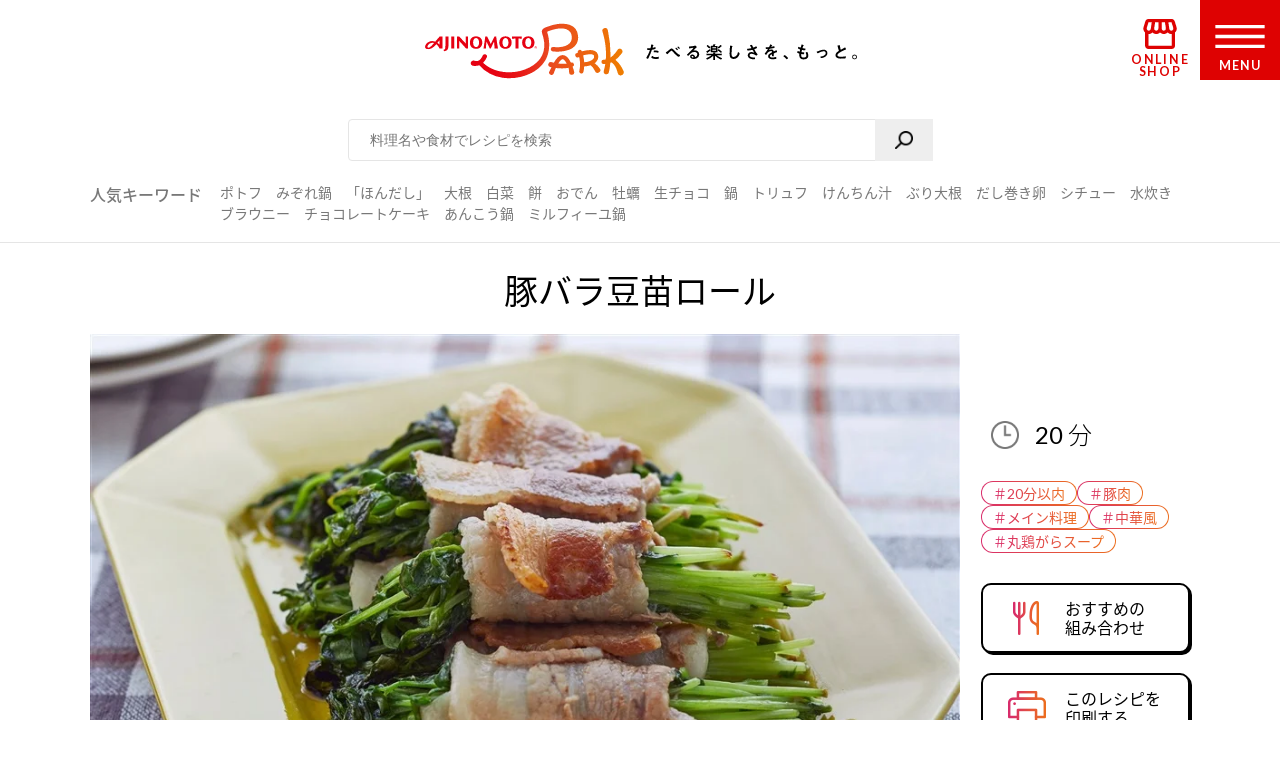

--- FILE ---
content_type: text/html
request_url: https://park.ajinomoto.co.jp/recipe/card/800395/
body_size: 9552
content:
<!DOCTYPE html><html lang="ja"><head><meta charSet="utf-8"/><meta http-equiv="x-ua-compatible" content="ie=edge"/><meta name="viewport" content="width=device-width, initial-scale=1, shrink-to-fit=no"/><meta name="generator" content="Gatsby 5.13.6"/><meta name="description" content="材料はたった2つ！フライパンで香ばしく仕上げれば、ごはんがススム♪たべたい、つくりたい、がきっと見つかる！人気レシピから、簡単時短レシピ、健康を考えたレシピなど、作る人を”もっと”応援します。" id="description" data-gatsby-head="true"/><meta name="keywords" content="豚バラ豆苗ロール,レシピ,料理,味の素,味の素パーク" id="keywords" data-gatsby-head="true"/><meta name="viewport" content="width=device-width, initial-scale=1.0 user-scalable=no" id="viewport" data-gatsby-head="true"/><meta name="format-detection" content="telephone=no" id="format-detection" data-gatsby-head="true"/><meta http-equiv="X-UA-Compatible" content="IE=edge" id="X-UA-Compatible" data-gatsby-head="true"/><meta name="twitter:card" content="summary_large_image" id="twitter:card" data-gatsby-head="true"/><meta name="twitter:site" content="@AJINOMOTOPARK" id="twitter:site" data-gatsby-head="true"/><meta property="og:title" content="豚バラ豆苗ロールのレシピ・作り方・献立｜レシピ大百科（レシピ・料理）｜【味の素パーク】 : 豆苗や豚バラ薄切り肉を使った料理" id="og:title" data-gatsby-head="true"/><meta property="og:type" content="website" id="og:type" data-gatsby-head="true"/><meta property="og:url" content="https://park.ajinomoto.co.jp/recipe/card/800395/" id="og:url" data-gatsby-head="true"/><meta property="og:image" content="https://park.ajinomoto.co.jp/wp-content/uploads/2018/03/800395.jpeg" id="og:image" data-gatsby-head="true"/><meta property="og:site_name" content="AJINOMOTO PARK" id="og:site_name" data-gatsby-head="true"/><meta property="og:description" content="材料はたった2つ！フライパンで香ばしく仕上げれば、ごはんがススム♪たべたい、つくりたい、がきっと見つかる！人気レシピから、簡単時短レシピ、健康を考えたレシピなど、作る人を”もっと”応援します。" id="og:description" data-gatsby-head="true"/><link data-identity="gatsby-global-css" href="/recipe/card/styles.4881031d7f93addb5b6f.css" rel="stylesheet" type="text/css"/><title id="title" data-gatsby-head="true">豚バラ豆苗ロールのレシピ・作り方・献立｜レシピ大百科（レシピ・料理）｜【味の素パーク】 : 豆苗や豚バラ薄切り肉を使った料理</title><link rel="canonical" href="https://park.ajinomoto.co.jp/recipe/card/800395/" data-gatsby-head="true"/><link rel="preconnect" href="https://fonts.googleapis.com" data-gatsby-head="true"/><link rel="preconnect" href="https://fonts.gstatic.com" data-gatsby-head="true"/><link href="https://fonts.googleapis.com/css2?family=Lato:wght@400;700&amp;display=swap" rel="stylesheet" data-gatsby-head="true"/><link rel="icon" href="/favicon.ico" data-gatsby-head="true"/><link rel="apple-touch-icon-precomposed" href="/apple-touch-icon-precomposed.png" data-gatsby-head="true"/><link rel="dns-prefetch" href="//cdnjs.cloudflare.com" data-gatsby-head="true"/><link rel="dns-prefetch" href="//s.w.org" data-gatsby-head="true"/><link rel="prev" title="豆苗ともやしのふわとろ卵炒め" href="https://park.ajinomoto.co.jp/recipe/card/800394/" data-gatsby-head="true"/><link rel="next" title="豚バラとキャベツのオイマヨ炒め" href="https://park.ajinomoto.co.jp/recipe/card/800396/" data-gatsby-head="true"/><script type="text/javascript" src="https://cdns.gigya.com/js/gigya.js?apikey=4_WpyR2bWooXDvUvOIrZM5ew" data-gatsby-head="true"></script><script type="text/javascript" src="/wp-includes/js/jquery/jquery.js?ver=1.12.4-wp" data-gatsby-head="true"></script><script type="text/javascript" src="/wp-includes/js/jquery/jquery-migrate.min.js?ver=1.4.1" data-gatsby-head="true"></script><script data-gatsby-head="true">var $ = jQuery;</script><script type="text/javascript" src="https://park.ajinomoto.co.jp/wp-content/themes/ajinomoto/js/url-search-params.js" data-gatsby-head="true"></script><script type="text/javascript" data-gatsby-head="true">
        (function() {
          var s = document.createElement('script');
          s.type = 'text/javascript';
          s.async = true;
          s.src = "https://bvr.ast.snva.jp/beaver.js?serial=bcd748cd-cde9-48a9-8c19-75c62e85afd1";
          var x = document.getElementsByTagName('script')[0];
          x.parentNode.insertBefore(s, x);
        })();
        var _sna_dam = _sna_dam || [];
      </script><script type="text/javascript" src="//www.ajinomoto.co.jp/shared_file/js/log.js" data-gatsby-head="true"></script><script type="text/javascript" src="//park-ajinomoto-co-jp-f-s.snva.jp/js/naviplus_suggestitem_view.js" data-gatsby-head="true"></script><script type="text/javascript" src="//park-ajinomoto-co-jp-f-s.snva.jp/js/naviplus_suggest.js" data-gatsby-head="true"></script><link href="//park-ajinomoto-co-jp-f-s.snva.jp/css/naviplus_suggest.css" rel="stylesheet" type="text/css" data-gatsby-head="true"/><script data-gatsby-head="true">var _ltv_user_id = ""</script><script data-gatsby-head="true">
        var _obj = {"post_ID":"100414","member_id":null};
        var ajaxurl = "https://park.ajinomoto.co.jp/wp-admin/admin-ajax.php";
      </script><script type="text/javascript" data-gatsby-head="true">
          // for debug
          s = Object();

          // ページ内の全ハッシュタグ
          s.recipeHashTags = '20分以内,豚肉,メイン料理,中華風,丸鶏がらスープ';
      </script><script type="text/javascript" data-gatsby-head="true">!function(n){if(!window[n]){var o=window[n]=function(){var n=[].slice.call(arguments);return o.x?o.x.apply(0,n):o.q.push(n)};o.q=[],o.i=Date.now(),o.allow=function(){o.o="allow"},o.deny=function(){o.o="deny"}}}("krt")</script><script type="text/javascript" data-gatsby-head="true">
        krt('send', '_view_item', {
          item_id: 800395,
          path: '/recipe/card/800395/',
          hashtags: ['110003','150002','160001','190003','230009'],
          page_type: 'recipe'
          });
      </script><script type="application/ld+json" data-gatsby-head="true">{
	"@context": "http://schema.org",
	"@type": "recipe",
	"name": "豚バラ豆苗ロール",
	"image": "https://park.ajinomoto.co.jp/wp-content/uploads/2018/03/800395.jpeg",
	"author": {
		"@type": "Organization",
		"name": "AJINOMOTO PARK"
	},
	"publisher": {
		"@type": "Organization",
		"name": "味の素株式会社"
	},
	"datePublished": "2018-03-06",
	"dateModified": "2022-08-18",
	"description": "材料はたった2つ！フライパンで香ばしく仕上げれば、ごはんがススム♪たべたい、つくりたい、がきっと見つかる！人気レシピから、簡単時短レシピ、健康を考えたレシピなど、作る人を”もっと”応援します。",
	"recipeYield": "2(servings)",
	"totalTime": "PT20M",
	"recipeIngredient": [
		"豆苗 1袋",
		"豚バラ薄切り肉 4枚",
		"A「丸鶏がらスープ」 小さじ1",
		"Aこしょう 少々",
		"「AJINOMOTO ごま油好きの純正ごま油」 大さじ1"
	],
	"recipeInstructions": [
		"（１）豚肉は長さを半分に切る。豆苗は根元を切って８等分にし、豚肉で巻く。",
		"（２）フライパンにごま油を熱し、（１）の巻き終わりを下にして並べ入れて焼く。裏返して、さらに焼いてＡをまんべんなくふる。"
	],
	"recipeCuisine": "中国風",
	"nutrition": {
		"@type": "NutritionInformation",
		"calories": "226kcal",
		"carbohydrateContent": "2.4g",
		"cholesterolContent": "28mg",
		"fiberContent": "1.7g",
		"proteinContent": "7.8g",
		"sodiumContent": "252mg"
	}
}</script><script type="application/ld+json" data-gatsby-head="true">{
	"@context": "http://schema.org",
	"@type": "BreadcrumbList",
	"itemListElement": [
		{
			"@type": "ListItem",
			"position": 1,
			"item": {
				"@id": "https://www.ajinomoto.co.jp/",
				"name": "レシピ大百科"
			}
		},
		{
			"@type": "ListItem",
			"position": 2,
			"item": {
				"@id": "https://park.ajinomoto.co.jp/recipe/search?search_word=豆苗",
				"name": "豆苗のレシピ検索結果"
			}
		},
		{
			"@type": "ListItem",
			"position": 3,
			"item": {
				"@id": "https://park.ajinomoto.co.jp/recipe/card/800395/",
				"name": "豚バラ豆苗ロール"
			}
		}
	]
}</script></head><body><noscript><div id="noscript">当サイトを最適な状態で閲覧していただくにはブラウザの<span>JavaScriptを有効</span>にしてご利用下さい。<br/>JavaScriptを無効のままご覧いただいた場合、正しい情報を取得できない場合がございます。</div></noscript><div id="___gatsby"><div style="outline:none" tabindex="-1" id="gatsby-focus-wrapper"><noscript><iframe src="https://www.googletagmanager.com/ns.html?id=GTM-54GMHWF" height="0" width="0" style="display:none;visibility:hidden"></iframe></noscript><div class="appLayout"><header class="commonHeader"><div class="headerLogo"><a class="headerLogo__link" href="/"><img class="headerLogo__image select-none" src="/wp-content/themes/ajinomoto/resources/images/common/sp/AP_logo_horizontal_grad.svg" id="logoInClosedMenu" alt="AJINOMOTO PARK"/></a></div><div class="headerLoginIconArea"></div><div class="shopIconArea"><div class="wrapperBtnShop"><a href="https://direct.ajinomoto.co.jp/?utm_source=ap&amp;utm_medium=referral&amp;utm_content=header"><img class="wrapperBtnShop__image" src="/wp-content/themes/ajinomoto/resources/images/common/sp/AP_svg_icon_store.svg" alt="オンラインショップ"/><p class="wrapperBtnShop__text">ONLINE SHOP</p></a></div></div><div class="headerMenuBtnWrap"><button aria-expanded="false" type="button" class="headerMenuBtn__toggleBtn" id="menuOpen" tabindex="1"></button><div class="headerMenuBtn__BtnOpenWrap"><svg class="headerMenuBtn__svgHumbergerButton" data-name="" xmlns="http://www.w3.org/2000/svg" viewBox="0 0 60 28"><title>OPEN MENU</title><path class="cls-1" d="M0,0V4H60V0ZM0,16H60V12H0ZM0,28H60V24H0Z"></path></svg><p class="headerMenuBtn__text">MENU</p></div></div></header><div><div class="appSearchBox"><div class="appSearchBox__contents"><form id="customSearch" class="Search" action="/recipe/search" method="GET"><input type="text" class="Search__input" name="search_word" placeholder="料理名や食材でレシピを検索" id="searchBtn"/><button type="submit" value="" class="Search__button" id="searchSubmit" aria-label="検索"></button></form><div class="trendWord"><p class="trendWord__title">人気キーワード</p><div class="trendWord__listWrap"><ul class="trendWord__list"><li class="trendWord__list-item"><a href="https://park.ajinomoto.co.jp/recipe/search/?search_word=ポトフ">ポトフ</a></li><li class="trendWord__list-item"><a href="https://park.ajinomoto.co.jp/recipe/search/?search_word=みぞれ鍋">みぞれ鍋</a></li><li class="trendWord__list-item"><a href="https://park.ajinomoto.co.jp/recipe/corner/products/hondashi/">「ほんだし」</a></li><li class="trendWord__list-item"><a href="https://park.ajinomoto.co.jp/recipe/search/?search_word=大根">大根</a></li><li class="trendWord__list-item"><a href="https://park.ajinomoto.co.jp/recipe/search/?search_word=白菜">白菜</a></li><li class="trendWord__list-item"><a href="https://park.ajinomoto.co.jp/recipe/search/?search_word=餅">餅</a></li><li class="trendWord__list-item"><a href="https://park.ajinomoto.co.jp/recipe/search/?search_word=おでん">おでん</a></li><li class="trendWord__list-item"><a href="https://park.ajinomoto.co.jp/recipe/search/?search_word=牡蠣">牡蠣</a></li><li class="trendWord__list-item"><a href="https://park.ajinomoto.co.jp/recipe/card/701316/">生チョコ</a></li><li class="trendWord__list-item"><a href="https://park.ajinomoto.co.jp/recipe/corner/event/nabe/">鍋</a></li><li class="trendWord__list-item"><a href="https://park.ajinomoto.co.jp/recipe/card/705840/">トリュフ</a></li><li class="trendWord__list-item"><a href="https://park.ajinomoto.co.jp/recipe/search/?search_word=けんちん汁">けんちん汁</a></li><li class="trendWord__list-item"><a href="https://park.ajinomoto.co.jp/recipe/search/?search_word=ぶり大根">ぶり大根</a></li><li class="trendWord__list-item"><a href="https://park.ajinomoto.co.jp/recipe/search/?search_word=だし巻き卵">だし巻き卵</a></li><li class="trendWord__list-item"><a href="https://park.ajinomoto.co.jp/recipe/search/?search_word=シチュー">シチュー</a></li><li class="trendWord__list-item"><a href="https://park.ajinomoto.co.jp/recipe/card/706981/">水炊き</a></li><li class="trendWord__list-item"><a href="https://park.ajinomoto.co.jp/recipe/card/704999/">ブラウニー</a></li><li class="trendWord__list-item"><a href="https://park.ajinomoto.co.jp/recipe/search/?search_word=チョコレートケーキ">チョコレートケーキ</a></li><li class="trendWord__list-item"><a href="https://park.ajinomoto.co.jp/recipe/card/704642/">あんこう鍋</a></li><li class="trendWord__list-item"><a href="https://park.ajinomoto.co.jp/recipe/corner/event/nabe/kasane-nabe/">ミルフィーユ鍋</a></li></ul></div></div></div></div><div class="recipeCardWrap"><div class="recipeMainArea"><div class="recipeTopArea"><h1 class="recipe__title"><span class="recipe__title-main titleText">豚バラ豆苗ロール</span></h1><div class="recipeTopArea__contents"><div class="karteArea" id="recipeImageArea"></div><div class="recipeTopArea__imgArea"><div class="recipeImage"><img loading="eager" class="select-none" src="https://park.ajinomoto.co.jp/wp-content/uploads/2018/03/800395.jpeg" alt="豚バラ豆苗ロール(豆苗+豚バラ薄切り肉を使ったレシピ)"/></div><div class="onlyPC"><p class="recipeCaption">材料はたった2つ！フライパンで香ばしく仕上げれば、ごはんがススム♪</p></div></div><div class="recipeTopArea__side"><div class="recipeTopArea__side-inner"><div class="recipeTopArea__requiredTime"><div class="recipeRequiredTime"><div class="recipeRequiredTime__main"><span>20<span class="recipeRequiredTime__unit">分</span></span></div><p class="recipeRequiredTime__sub"></p></div><div class="onlySP"><p class="recipeCaption">材料はたった2つ！フライパンで香ばしく仕上げれば、ごはんがススム♪</p></div></div><div class="recipeTextArea"></div><div class="recipeCardTopHashTags"><ul class="recipeCardTopHashTags__list"><li class="recipeCardTopHashTags__list-item"><a href="/tag/110003?area=01" class="hashTag"><span class="hashTag__Name">＃<!-- -->20分以内</span><span class="hashTag__bg"></span></a></li><li class="recipeCardTopHashTags__list-item"><a href="/tag/150002?area=01" class="hashTag"><span class="hashTag__Name">＃<!-- -->豚肉</span><span class="hashTag__bg"></span></a></li><li class="recipeCardTopHashTags__list-item"><a href="/tag/160001?area=01" class="hashTag"><span class="hashTag__Name">＃<!-- -->メイン料理</span><span class="hashTag__bg"></span></a></li><li class="recipeCardTopHashTags__list-item"><a href="/tag/190003?area=01" class="hashTag"><span class="hashTag__Name">＃<!-- -->中華風</span><span class="hashTag__bg"></span></a></li><li class="recipeCardTopHashTags__list-item"><a href="/tag/230009?area=01" class="hashTag"><span class="hashTag__Name">＃<!-- -->丸鶏がらスープ</span><span class="hashTag__bg"></span></a></li></ul></div><div class="recipeTopArea__btn onlyPC"><div id="fork01"><a href="#" class="commonButton commonButton--recipe" target="_self"><span class="commonButton__icon"><img loading="lazy" src="/wp-content/themes/ajinomoto/resources/images/recipe/index_new/ico_fork01_grad.png" class="select-none" alt=""/></span><div class="commonButton__text"><p class="commonButton__text-title">おすすめの<br class="onlyPC"/>組み合わせ</p></div></a><div class="Modal Modal--close"></div></div><a href="print" class="commonButton commonButton--print" target="_blank"><span class="commonButton__icon"><img loading="lazy" src="/wp-content/themes/ajinomoto/resources/images/recipe/index_new/ico_print_grad.png" class="select-none" alt=""/></span><div class="commonButton__text"><p class="commonButton__text-title">このレシピを<br/>印刷する</p></div></a></div></div></div></div></div><div class="recipeMainArea__order recipeCardSpOrderWrap"><div class="recipeMainArea__BtnWrap shareBtn recipeCardSpOrder3"><div class="recipeMainArea__relatedMenus onlySP"><div id="fork01"><a href="#" class="commonButton commonButton--recipe" target="_self"><span class="commonButton__icon"><img loading="lazy" src="/wp-content/themes/ajinomoto/resources/images/recipe/index_new/ico_fork01_grad.png" class="select-none" alt=""/></span><div class="commonButton__text"><p class="commonButton__text-title">おすすめの<br class="onlyPC"/>組み合わせ</p></div></a><div class="Modal Modal--close"></div></div></div><section class="wrapperActions shareBtnSpOrderWrap onlySP"></section><div class="recipeMainArea__clipBtn"><a class="commonButton btnClip clip_btn commonButton--clipBtn clip" target="_self" dataClipType="recipe_clip_001" postId="100414"><span class="commonButton__clip"><img loading="lazy" src="/wp-content/themes/ajinomoto/resources/images/common/sp/AP_svg_icon_keep_grad.svg" class="commonButton__heart-icon select-none" alt=""/><span class="commonButton__heart-count">-</span></span><div class="commonButton__clip-text"><p class="commonButton__clip-text-title">レシピをサイトに保存する</p></div></a></div><div class="recipeLineShareBtnWrap"><a class="commonButton btnClip btnLineBookmark commonButton--clipLine" target="_self"><span class="commonButton__icon"><img loading="lazy" src="/wp-content/themes/ajinomoto/resources/images/common/sp/btn_share_line.png" class="select-none" alt=""/></span><div class="commonButton__text"><p class="commonButton__text-title">レシピをLINEに保存する</p></div></a><div class="Modal Modal--close"></div><a class="commonTextLink commonTextLink--small" target=""><span>LINEに保存とは</span></a><div class="Modal Modal--close"></div></div><div class="wrap820 recipeCardSpOrder2"></div></div><div class="recipeMainArea__ingredients"><h2 class="bigTitle_uline"><div class="bigTitle__inner">材料<span class="bigTitle_quantity">（2人分）</span></div></h2><div class="recipeIngredients"><ul class="recipeIngredients__list"><li class="recipeIngredients__list-item"><span class="recipeIngredients__name"><a href="/recipe/search/?search_word=豆苗">豆苗</a></span><span class="recipeIngredients__quantity">1袋</span></li><li class="recipeIngredients__list-item"><span class="recipeIngredients__name"><a href="/recipe/search/?search_word=豚バラ薄切り肉">豚バラ薄切り肉</a></span><span class="recipeIngredients__quantity">4枚</span></li><li class="recipeIngredients__list-item"><span class="recipeIngredients__name recipeIngredients__name--iconA"><a href="/recipe/search/?search_word=「丸鶏がらスープ」">「丸鶏がらスープ」</a></span><span class="recipeIngredients__quantity">小さじ1</span></li><li class="recipeIngredients__list-item"><span class="recipeIngredients__name recipeIngredients__name--iconA"><a href="/recipe/search/?search_word=こしょう">こしょう</a></span><span class="recipeIngredients__quantity">少々</span></li><li class="recipeIngredients__list-item"><span class="recipeIngredients__name"><span>「AJINOMOTO ごま油好きの純正ごま油」</span></span><span class="recipeIngredients__quantity">大さじ1</span></li></ul><p class="recipeProvider">レシピ提供：味の素KK</p></div></div><div class="productUsedInRecipe"><div class="productUsedInRecipe__title"><a href="#point01">このレシピで使われている商品はこちら</a></div><div class="productUsedInRecipe__image"><ul class="productUsedInRecipe__list"><li class="productUsedInRecipe__list-item"><a href="#point01"><img loading="lazy" class="select-none" src="https://park.ajinomoto.co.jp/wp-content/uploads/pkg_image/5000042.jpg" alt="「丸鶏がらスープ」"/></a></li></ul></div></div></div><div class="recipeMainArea__process"><h2 class="bigTitle_uline"><div class="bigTitle__inner">つくり方</div></h2><div class="recipeProcesses"><ol><li class="recipeProcess"><div class="recipeProcess__content"><h3 class="recipeProcess__heading"><span class="recipeProcess__order">1</span><span class="recipeProcess__bg"></span></h3><span>豚肉は長さを半分に切る。豆苗は根元を切って８等分にし、豚肉で巻く。</span></div></li><li class="recipeProcess"><div class="recipeProcess__content"><h3 class="recipeProcess__heading"><span class="recipeProcess__order">2</span><span class="recipeProcess__bg"></span></h3><span>フライパンにごま油を熱し、（１）の巻き終わりを下にして並べ入れて焼く。裏返して、さらに焼いてＡをまんべんなくふる。</span></div></li></ol></div><div class="recipeProcessesImagesModal"><div class="Modal Modal--close"></div></div></div><div class="wrap820 recipeCardSpOrder4"></div><div class="recipeMainArea__nutrition"><div class="recipeNutrition"><h3 class="recipeNutrition__title">栄養情報（<!-- -->1人分<!-- -->）</h3><div class="recipeNutrition__info"><ul class="recipeNutrition__info-list"><li class="recipeNutrition__info-list-item"><div><span class="recipeNutrition__name">・エネルギー</span><span>226<!-- --> kcal</span></div></li><li class="recipeNutrition__info-list-item"><div><span class="recipeNutrition__name">・塩分</span><span>0.6<!-- --> g</span></div></li><li class="recipeNutrition__info-list-item"><div><span class="recipeNutrition__name">・たんぱく質</span><span>7.8<!-- --> g</span></div></li><li class="recipeNutrition__info-list-item"><div><span class="recipeNutrition__name">・野菜摂取量※</span><span>50<!-- --> g</span></div></li></ul><div class="recipeNutrition__info-tip">※野菜摂取量はきのこ類・いも類を除く</div></div></div></div><div class="recipeMainArea__bottomOrder"><div class="recipeCardKeyWordHashTags"><h3 class="recipeCardKeyWordHashTags__title">キーワードで探す</h3><ul class="recipeCardKeyWordHashTags__list"><li class="recipeCardKeyWordHashTags__list-item"><a href="/tag/110003?area=02" class="hashTag"><span class="hashTag__Name">＃<!-- -->20分以内</span><span class="hashTag__bg"></span></a></li><li class="recipeCardKeyWordHashTags__list-item"><a href="/tag/150002?area=02" class="hashTag"><span class="hashTag__Name">＃<!-- -->豚肉</span><span class="hashTag__bg"></span></a></li><li class="recipeCardKeyWordHashTags__list-item"><a href="/tag/160001?area=02" class="hashTag"><span class="hashTag__Name">＃<!-- -->メイン料理</span><span class="hashTag__bg"></span></a></li><li class="recipeCardKeyWordHashTags__list-item"><a href="/tag/190003?area=02" class="hashTag"><span class="hashTag__Name">＃<!-- -->中華風</span><span class="hashTag__bg"></span></a></li><li class="recipeCardKeyWordHashTags__list-item"><a href="/tag/230009?area=02" class="hashTag"><span class="hashTag__Name">＃<!-- -->丸鶏がらスープ</span><span class="hashTag__bg"></span></a></li></ul></div><div class="recipeMainArea__bottomShareBtnWrap"><div class="recipeMainArea__clipBtn"><a class="commonButton btnClip clip_btn commonButton--clipBtn clip" target="_self" dataClipType="recipe_clip_002" postId="100414"><span class="commonButton__clip"><img loading="lazy" src="/wp-content/themes/ajinomoto/resources/images/common/sp/AP_svg_icon_keep_grad.svg" class="commonButton__heart-icon select-none" alt=""/><span class="commonButton__heart-count">-</span></span><div class="commonButton__clip-text"><p class="commonButton__clip-text-title">レシピをサイトに保存する</p></div></a></div><div class="recipeLineShareBtnWrap"><a class="commonButton btnClip btnLineBookmark commonButton--clipLine" target="_self"><span class="commonButton__icon"><img loading="lazy" src="/wp-content/themes/ajinomoto/resources/images/common/sp/btn_share_line.png" class="select-none" alt=""/></span><div class="commonButton__text"><p class="commonButton__text-title">レシピをLINEに保存する</p></div></a><div class="Modal Modal--close"></div><a class="commonTextLink commonTextLink--small" target=""><span>LINEに保存とは</span></a><div class="Modal Modal--close"></div></div><div class="wrap820 recipeCardSpOrder2"></div></div></div><div class="recipeMainArea__publicSNSAccount"><a href="https://twitter.com/ajinomotopark" class="commonButton commonButton--x" target="_blank"><span class="commonButton__icon"><img loading="lazy" class="select-none" alt="" src="/wp-content/themes/ajinomoto/resources/images/common/sp/btn_share_twitter.png"/></span><div class="commonButton__text"><p class="commonButton__text-title">最新情報をいち早くお知らせ！</p><span class="commonButton__text-subTitle">Xをフォローする</span></div></a><a href="https://lin.ee/8hiLQ47" class="commonButton commonButton--line" target="_blank"><span class="commonButton__icon"><img loading="lazy" class="select-none" alt="" src="/wp-content/themes/ajinomoto/resources/images/common/sp/btn_share_line.png"/></span><div class="commonButton__text"><p class="commonButton__text-title">LINEからレシピ・献立検索ができる！</p><span class="commonButton__text-subTitle">LINEでお友だちになる</span></div></a></div></div><div class="relatedRecipeArea"><h2 class="bigTitle_uline"><div class="bigTitle__inner">このレシピに合う組み合わせ（献立）</div></h2><div class="slick-slider slick-initialized" dir="ltr"><div class="slick-arrow slick-prev" style="display:block;border-top:black solid 4px;border-left:black solid 4px;transform:rotate(-45deg);top:45%"></div><div class="slick-list" style="padding:0px 0"><div class="slick-track" style="width:400%;left:-100.00000000000001%"><div data-index="-4" tabindex="-1" class="slick-slide slick-center slick-cloned" aria-hidden="true" style="width:8.333333333333334%"><div><li class="autoMenu"><a href="https://park.ajinomoto.co.jp/menu/card/?main=800395&amp;sub1=804815&amp;sub2=709062" class="autoMenu__Wrap"><div class="autoMenu__imgsWrap"><div class="autoMenu__imgWrap"><img loading="lazy" src="https://park.ajinomoto.co.jp/wp-content/uploads/2025/07/804815.jpeg" alt="やみつき！無限ズッキーニ" class="autoMenu__img select-none"/><span class="autoMenu__imgSpan">副菜</span></div><div class="autoMenu__imgWrap"><img loading="lazy" src="https://park.ajinomoto.co.jp/wp-content/uploads/2018/03/709062.jpeg" alt="オクラともずくのネバネバスープ" class="autoMenu__img select-none"/><span class="autoMenu__imgSpan">汁物</span></div></div><p class="autoMenu__recipe">やみつき！無限ズッキーニ</p><p class="autoMenu__recipe">オクラともずくのネバネバスープ</p></a></li></div></div><div data-index="-3" tabindex="-1" class="slick-slide slick-cloned" aria-hidden="true" style="width:8.333333333333334%"><div><li class="autoMenu"><a href="https://park.ajinomoto.co.jp/menu/card/?main=800395&amp;sub1=804088&amp;sub2=709410" class="autoMenu__Wrap"><div class="autoMenu__imgsWrap"><div class="autoMenu__imgWrap"><img loading="lazy" src="https://park.ajinomoto.co.jp/wp-content/uploads/2025/02/804088.jpeg" alt="人参の鶏白湯和え" class="autoMenu__img select-none"/><span class="autoMenu__imgSpan">副菜</span></div><div class="autoMenu__imgWrap"><img loading="lazy" src="https://park.ajinomoto.co.jp/wp-content/uploads/2018/03/709410.jpeg" alt="芋のこ汁" class="autoMenu__img select-none"/><span class="autoMenu__imgSpan">汁物</span></div></div><p class="autoMenu__recipe">人参の鶏白湯和え</p><p class="autoMenu__recipe">芋のこ汁</p></a></li></div></div><div data-index="-2" tabindex="-1" class="slick-slide slick-cloned" aria-hidden="true" style="width:8.333333333333334%"><div><li class="autoMenu"><a href="https://park.ajinomoto.co.jp/menu/card/?main=800395&amp;sub1=702200&amp;sub2=800846" class="autoMenu__Wrap"><div class="autoMenu__imgsWrap"><div class="autoMenu__imgWrap"><img loading="lazy" src="https://park.ajinomoto.co.jp/wp-content/uploads/2018/03/702200.jpeg" alt="豆腐とセロリの中華マヨサラダ" class="autoMenu__img select-none"/><span class="autoMenu__imgSpan">副菜</span></div><div class="autoMenu__imgWrap"><img loading="lazy" src="https://park.ajinomoto.co.jp/wp-content/uploads/2018/03/800846.jpeg" alt="しっとりささみの中華風コーンスープ" class="autoMenu__img select-none"/><span class="autoMenu__imgSpan">汁物</span></div></div><p class="autoMenu__recipe">豆腐とセロリの中華マヨサラダ</p><p class="autoMenu__recipe">しっとりささみの中華風コーンスープ</p></a></li></div></div><div data-index="-1" tabindex="-1" class="slick-slide slick-active slick-cloned" aria-hidden="false" style="width:8.333333333333334%"><div><li class="autoMenu"><a href="https://park.ajinomoto.co.jp/menu/card/?main=800395&amp;sub1=703657&amp;sub2=802465" class="autoMenu__Wrap"><div class="autoMenu__imgsWrap"><div class="autoMenu__imgWrap"><img loading="lazy" src="https://park.ajinomoto.co.jp/wp-content/uploads/2018/03/703657.jpeg" alt="ブロッコリーとねぎのサラダ" class="autoMenu__img select-none"/><span class="autoMenu__imgSpan">副菜</span></div><div class="autoMenu__imgWrap"><img loading="lazy" src="https://park.ajinomoto.co.jp/wp-content/uploads/2022/06/802465.jpeg" alt="くずし豆腐と卵のスープ" class="autoMenu__img select-none"/><span class="autoMenu__imgSpan">汁物</span></div></div><p class="autoMenu__recipe">ブロッコリーとねぎのサラダ</p><p class="autoMenu__recipe">くずし豆腐と卵のスープ</p></a></li></div></div><div data-index="0" class="slick-slide slick-active slick-center slick-current" tabindex="-1" aria-hidden="false" style="outline:none;width:8.333333333333334%"><div><li class="autoMenu"><a href="https://park.ajinomoto.co.jp/menu/card/?main=800395&amp;sub1=804815&amp;sub2=709062" class="autoMenu__Wrap"><div class="autoMenu__imgsWrap"><div class="autoMenu__imgWrap"><img loading="lazy" src="https://park.ajinomoto.co.jp/wp-content/uploads/2025/07/804815.jpeg" alt="やみつき！無限ズッキーニ" class="autoMenu__img select-none"/><span class="autoMenu__imgSpan">副菜</span></div><div class="autoMenu__imgWrap"><img loading="lazy" src="https://park.ajinomoto.co.jp/wp-content/uploads/2018/03/709062.jpeg" alt="オクラともずくのネバネバスープ" class="autoMenu__img select-none"/><span class="autoMenu__imgSpan">汁物</span></div></div><p class="autoMenu__recipe">やみつき！無限ズッキーニ</p><p class="autoMenu__recipe">オクラともずくのネバネバスープ</p></a></li></div></div><div data-index="1" class="slick-slide slick-active" tabindex="-1" aria-hidden="false" style="outline:none;width:8.333333333333334%"><div><li class="autoMenu"><a href="https://park.ajinomoto.co.jp/menu/card/?main=800395&amp;sub1=804088&amp;sub2=709410" class="autoMenu__Wrap"><div class="autoMenu__imgsWrap"><div class="autoMenu__imgWrap"><img loading="lazy" src="https://park.ajinomoto.co.jp/wp-content/uploads/2025/02/804088.jpeg" alt="人 参の鶏白湯和え" class="autoMenu__img select-none"/><span class="autoMenu__imgSpan">副菜</span></div><div class="autoMenu__imgWrap"><img loading="lazy" src="https://park.ajinomoto.co.jp/wp-content/uploads/2018/03/709410.jpeg" alt="芋のこ汁" class="autoMenu__img select-none"/><span class="autoMenu__imgSpan">汁物</span></div></div><p class="autoMenu__recipe">人参の鶏白湯和え</p><p class="autoMenu__recipe">芋のこ汁</p></a></li></div></div><div data-index="2" class="slick-slide" tabindex="-1" aria-hidden="true" style="outline:none;width:8.333333333333334%"><div><li class="autoMenu"><a href="https://park.ajinomoto.co.jp/menu/card/?main=800395&amp;sub1=702200&amp;sub2=800846" class="autoMenu__Wrap"><div class="autoMenu__imgsWrap"><div class="autoMenu__imgWrap"><img loading="lazy" src="https://park.ajinomoto.co.jp/wp-content/uploads/2018/03/702200.jpeg" alt="豆腐とセロリの中華マヨサラダ" class="autoMenu__img select-none"/><span class="autoMenu__imgSpan">副菜</span></div><div class="autoMenu__imgWrap"><img loading="lazy" src="https://park.ajinomoto.co.jp/wp-content/uploads/2018/03/800846.jpeg" alt="しっとりささみの中華風コーンスープ" class="autoMenu__img select-none"/><span class="autoMenu__imgSpan">汁物</span></div></div><p class="autoMenu__recipe">豆腐とセロリの中華マヨサラダ</p><p class="autoMenu__recipe">しっとりささみの中華風コーンスープ</p></a></li></div></div><div data-index="3" class="slick-slide" tabindex="-1" aria-hidden="true" style="outline:none;width:8.333333333333334%"><div><li class="autoMenu"><a href="https://park.ajinomoto.co.jp/menu/card/?main=800395&amp;sub1=703657&amp;sub2=802465" class="autoMenu__Wrap"><div class="autoMenu__imgsWrap"><div class="autoMenu__imgWrap"><img loading="lazy" src="https://park.ajinomoto.co.jp/wp-content/uploads/2018/03/703657.jpeg" alt="ブロッコリーとねぎのサラダ" class="autoMenu__img select-none"/><span class="autoMenu__imgSpan">副菜</span></div><div class="autoMenu__imgWrap"><img loading="lazy" src="https://park.ajinomoto.co.jp/wp-content/uploads/2022/06/802465.jpeg" alt="くずし豆腐と卵のスープ" class="autoMenu__img select-none"/><span class="autoMenu__imgSpan">汁物</span></div></div><p class="autoMenu__recipe">ブロッコリーとねぎのサラダ</p><p class="autoMenu__recipe">くずし豆腐と卵のスープ</p></a></li></div></div><div data-index="4" tabindex="-1" class="slick-slide slick-center slick-cloned" aria-hidden="true" style="width:8.333333333333334%"><div><li class="autoMenu"><a href="https://park.ajinomoto.co.jp/menu/card/?main=800395&amp;sub1=804815&amp;sub2=709062" class="autoMenu__Wrap"><div class="autoMenu__imgsWrap"><div class="autoMenu__imgWrap"><img loading="lazy" src="https://park.ajinomoto.co.jp/wp-content/uploads/2025/07/804815.jpeg" alt="やみつき！無限ズッキーニ" class="autoMenu__img select-none"/><span class="autoMenu__imgSpan">副菜</span></div><div class="autoMenu__imgWrap"><img loading="lazy" src="https://park.ajinomoto.co.jp/wp-content/uploads/2018/03/709062.jpeg" alt="オクラともずくのネバネバスープ" class="autoMenu__img select-none"/><span class="autoMenu__imgSpan">汁物</span></div></div><p class="autoMenu__recipe">やみつき！無限ズッキーニ</p><p class="autoMenu__recipe">オクラともずくのネバネバスープ</p></a></li></div></div><div data-index="5" tabindex="-1" class="slick-slide slick-cloned" aria-hidden="true" style="width:8.333333333333334%"><div><li class="autoMenu"><a href="https://park.ajinomoto.co.jp/menu/card/?main=800395&amp;sub1=804088&amp;sub2=709410" class="autoMenu__Wrap"><div class="autoMenu__imgsWrap"><div class="autoMenu__imgWrap"><img loading="lazy" src="https://park.ajinomoto.co.jp/wp-content/uploads/2025/02/804088.jpeg" alt="人参の鶏白湯和え" class="autoMenu__img select-none"/><span class="autoMenu__imgSpan">副菜</span></div><div class="autoMenu__imgWrap"><img loading="lazy" src="https://park.ajinomoto.co.jp/wp-content/uploads/2018/03/709410.jpeg" alt="芋のこ汁" class="autoMenu__img select-none"/><span class="autoMenu__imgSpan">汁物</span></div></div><p class="autoMenu__recipe">人参の鶏白湯和え</p><p class="autoMenu__recipe">芋のこ汁</p></a></li></div></div><div data-index="6" tabindex="-1" class="slick-slide slick-cloned" aria-hidden="true" style="width:8.333333333333334%"><div><li class="autoMenu"><a href="https://park.ajinomoto.co.jp/menu/card/?main=800395&amp;sub1=702200&amp;sub2=800846" class="autoMenu__Wrap"><div class="autoMenu__imgsWrap"><div class="autoMenu__imgWrap"><img loading="lazy" src="https://park.ajinomoto.co.jp/wp-content/uploads/2018/03/702200.jpeg" alt="豆腐とセロリの中華マヨサラダ" class="autoMenu__img select-none"/><span class="autoMenu__imgSpan">副菜</span></div><div class="autoMenu__imgWrap"><img loading="lazy" src="https://park.ajinomoto.co.jp/wp-content/uploads/2018/03/800846.jpeg" alt="しっとりささみの中華風コーンスープ" class="autoMenu__img select-none"/><span class="autoMenu__imgSpan">汁物</span></div></div><p class="autoMenu__recipe">豆腐とセロリの中華マヨサラダ</p><p class="autoMenu__recipe">しっとりささみの中華風コーンスープ</p></a></li></div></div><div data-index="7" tabindex="-1" class="slick-slide slick-cloned" aria-hidden="true" style="width:8.333333333333334%"><div><li class="autoMenu"><a href="https://park.ajinomoto.co.jp/menu/card/?main=800395&amp;sub1=703657&amp;sub2=802465" class="autoMenu__Wrap"><div class="autoMenu__imgsWrap"><div class="autoMenu__imgWrap"><img loading="lazy" src="https://park.ajinomoto.co.jp/wp-content/uploads/2018/03/703657.jpeg" alt="ブロッコリーとねぎのサラダ" class="autoMenu__img select-none"/><span class="autoMenu__imgSpan">副菜</span></div><div class="autoMenu__imgWrap"><img loading="lazy" src="https://park.ajinomoto.co.jp/wp-content/uploads/2022/06/802465.jpeg" alt="くずし豆腐と卵のスープ" class="autoMenu__img select-none"/><span class="autoMenu__imgSpan">汁物</span></div></div><p class="autoMenu__recipe">ブロッコリーとねぎのサラダ</p><p class="autoMenu__recipe">くずし豆腐と卵のスープ</p></a></li></div></div></div></div><div class="slick-arrow slick-next" style="display:block;border-top:black solid 4px;border-left:black solid 4px;transform:rotate(135deg);top:45%"></div></div><div class="recipeRecommendAutoMenusLink"><a class="commonTextLink" href="/menu/kenko/nutrition/kondate-kihon/#Automenu" target=""><span>味の素KKの組合せ（献立）の作り方</span></a></div><div class="relatedRecipeArea__link"><h2 class="bigTitle_uline"><div class="bigTitle__inner">関連するレシピ</div></h2><div class="relatedRecipeLinks"><a class="commonTextLink" href="/recipe/search/?search_word=豆苗+豚バラ薄切り肉" target=""><span>「豆苗×豚バラ薄切り肉」のレシピ</span></a></div></div></div><div class="recipeAditionalArea"><section class="embeddedKarteSpecifiedTagMagazine"></section><div class="recipeAditionalArea__corner"><h2 class="bigTitle_uline"><div class="bigTitle__inner">こちらもおすすめ</div></h2><div class="recommendedCorners "><div class="slick-slider slick-initialized" dir="ltr"><div class="slick-list" style="padding:0px 50px"><div class="slick-track" style="width:0px;left:calc(0px + (100% - nullpx) / 2 )"><div data-index="-3" tabindex="-1" class="slick-slide slick-center slick-cloned" aria-hidden="true"><div><div class="recommendedCorner"><a href="https://www.ajinomoto.co.jp/company/jp/rd/miraikondate/?utm_source=ajipark&amp;utm_medium=ajipark&amp;utm_campaign=ajipark_recipe" class="recommendedCorner__link"><img loading="lazy" src="https://park.ajinomoto.co.jp/wp-content/uploads/2025/05/ViewAttachmentImage.action.jpg" class="recommendedCorner__image select-none" alt="未来献立 今日の献立、どうしよう？"/></a></div></div></div><div data-index="-2" tabindex="-1" class="slick-slide slick-cloned" aria-hidden="true"><div><div class="recommendedCorner"><a href="https://park.ajinomoto.co.jp/special/lovevege/matome/" class="recommendedCorner__link"><img loading="lazy" src="https://park.ajinomoto.co.jp/wp-content/uploads/2023/04/osusume_lovevege.png" class="recommendedCorner__image select-none" alt="ラブベジ 調理で野菜をおいしく、しっかり食べよう！"/></a></div></div></div><div data-index="-1" tabindex="-1" class="slick-slide slick-active slick-cloned" aria-hidden="false"><div><div class="recommendedCorner"><a href="https://park.ajinomoto.co.jp/special/kachimeshi/" class="recommendedCorner__link"><img loading="lazy" src="https://park.ajinomoto.co.jp/wp-content/uploads/2022/04/MicrosoftTeams-image-42.png" class="recommendedCorner__image select-none" alt="勝ち飯 がんばる人のチカラになるごはん。ひとりひとりの目的に応じた献立をご提案！"/></a></div></div></div><div style="outline:none" data-index="0" class="slick-slide slick-active slick-center slick-current" tabindex="-1" aria-hidden="false"><div><div class="recommendedCorner"><a href="https://www.ajinomoto.co.jp/company/jp/rd/miraikondate/?utm_source=ajipark&amp;utm_medium=ajipark&amp;utm_campaign=ajipark_recipe" class="recommendedCorner__link"><img loading="lazy" src="https://park.ajinomoto.co.jp/wp-content/uploads/2025/05/ViewAttachmentImage.action.jpg" class="recommendedCorner__image select-none" alt="未来献立 今日の献立、どうしよう？"/></a></div></div></div><div style="outline:none" data-index="1" class="slick-slide slick-active" tabindex="-1" aria-hidden="false"><div><div class="recommendedCorner"><a href="https://park.ajinomoto.co.jp/special/lovevege/matome/" class="recommendedCorner__link"><img loading="lazy" src="https://park.ajinomoto.co.jp/wp-content/uploads/2023/04/osusume_lovevege.png" class="recommendedCorner__image select-none" alt="ラブベジ 調理で野菜をおいしく、しっかり食べよう！"/></a></div></div></div><div style="outline:none" data-index="2" class="slick-slide" tabindex="-1" aria-hidden="true"><div><div class="recommendedCorner"><a href="https://park.ajinomoto.co.jp/special/kachimeshi/" class="recommendedCorner__link"><img loading="lazy" src="https://park.ajinomoto.co.jp/wp-content/uploads/2022/04/MicrosoftTeams-image-42.png" class="recommendedCorner__image select-none" alt="勝ち飯 がんばる人のチカラになるごはん。ひとりひとりの目的に応じた献立をご提案！"/></a></div></div></div><div data-index="3" tabindex="-1" class="slick-slide slick-center slick-cloned" aria-hidden="true"><div><div class="recommendedCorner"><a href="https://www.ajinomoto.co.jp/company/jp/rd/miraikondate/?utm_source=ajipark&amp;utm_medium=ajipark&amp;utm_campaign=ajipark_recipe" class="recommendedCorner__link"><img loading="lazy" src="https://park.ajinomoto.co.jp/wp-content/uploads/2025/05/ViewAttachmentImage.action.jpg" class="recommendedCorner__image select-none" alt="未来献立 今日の献立、どうしよう？"/></a></div></div></div><div data-index="4" tabindex="-1" class="slick-slide slick-cloned" aria-hidden="true"><div><div class="recommendedCorner"><a href="https://park.ajinomoto.co.jp/special/lovevege/matome/" class="recommendedCorner__link"><img loading="lazy" src="https://park.ajinomoto.co.jp/wp-content/uploads/2023/04/osusume_lovevege.png" class="recommendedCorner__image select-none" alt="ラブベジ 調理で野菜をおいしく、しっかり食べよう！"/></a></div></div></div><div data-index="5" tabindex="-1" class="slick-slide slick-cloned" aria-hidden="true"><div><div class="recommendedCorner"><a href="https://park.ajinomoto.co.jp/special/kachimeshi/" class="recommendedCorner__link"><img loading="lazy" src="https://park.ajinomoto.co.jp/wp-content/uploads/2022/04/MicrosoftTeams-image-42.png" class="recommendedCorner__image select-none" alt="勝ち飯 がんばる人のチカラになるごはん。ひとりひとりの目的に応じた献立をご提案！"/></a></div></div></div></div></div></div></div><a href="/special/" class="commonButton " target="_self"><div class="commonButton__text"><p class="commonButton__text-title">スペシャル  コンテンツをもっと見る</p></div></a></div><div class="recipeAditionalArea__corner"><h2 class="bigTitle_uline"><div class="bigTitle__inner">カテゴリからさがす</div></h2><div class="RecipeCategorySearch"><div class="RecipeCategorySearch__box"><h3 class="RecipeCategorySearch__inTitle">定番食材で探す</h3><ul class="RecipeCategorySearch__lists"><li class="RecipeCategorySearch__list-item modalBtn "><a><span class="ico"><img loading="lazy" class="select-none" src="/wp-content/themes/ajinomoto/resources/images/recipe/index/icon_category_01.svg" alt=""/></span><span class="txt">肉</span></a><div class="Modal Modal--close"></div></li><li class="RecipeCategorySearch__list-item modalBtn "><a><span class="ico"><img loading="lazy" class="select-none" src="/wp-content/themes/ajinomoto/resources/images/recipe/index/icon_category_02.svg" alt=""/></span><span class="txt">魚介</span></a><div class="Modal Modal--close"></div></li><li class="RecipeCategorySearch__list-item modalBtn spBgNon"><a><span class="ico"><img loading="lazy" class="select-none" src="/wp-content/themes/ajinomoto/resources/images/recipe/index/icon_category_03.svg" alt=""/></span><span class="txt">野菜</span></a><div class="Modal Modal--close"></div></li><li class="RecipeCategorySearch__list-item modalBtn "><a><span class="ico"><img loading="lazy" class="select-none" src="/wp-content/themes/ajinomoto/resources/images/recipe/index/icon_category_04.svg" alt=""/></span><span class="txt">その他</span></a><div class="Modal Modal--close"></div></li></ul></div><div class="RecipeCategorySearch__box"><h3 class="RecipeCategorySearch__inTitle">ジャンルで探す</h3><ul class="RecipeCategorySearch__lists"><li class="RecipeCategorySearch__list-item"><a href="/recipe/search/?s3%5B%5D=1"><span class="ico"><img loading="lazy" class="select-none" src="/wp-content/themes/ajinomoto/resources/images/recipe/index/icon_category_05.svg" alt=""/></span><span class="txt">和風</span></a></li><li class="RecipeCategorySearch__list-item"><a href="/recipe/search/?s3%5B%5D=2"><span class="ico"><img loading="lazy" class="select-none" src="/wp-content/themes/ajinomoto/resources/images/recipe/index/icon_category_06.svg" alt=""/></span><span class="txt">洋風</span></a></li><li class="RecipeCategorySearch__list-item"><a href="/recipe/search/?s3%5B%5D=3"><span class="ico"><img loading="lazy" class="select-none" src="/wp-content/themes/ajinomoto/resources/images/recipe/index/icon_category_07.svg" alt=""/></span><span class="txt">中華風</span></a></li><li class="RecipeCategorySearch__list-item"><a href="/recipe/search/?s3%5B%5D=4"><span class="ico"><img loading="lazy" class="select-none" src="/wp-content/themes/ajinomoto/resources/images/recipe/index/icon_category_08.svg" alt=""/></span><span class="txt">韓国風</span></a></li><li class="RecipeCategorySearch__list-item"><a href="/recipe/search/?s3%5B%5D=5"><span class="ico"><img loading="lazy" class="select-none" src="/wp-content/themes/ajinomoto/resources/images/recipe/index/icon_category_09.svg" alt=""/></span><span class="txt wide">エスニック</span></a></li></ul></div><div class="RecipeCategorySearch__inner"><h3 class="RecipeCategorySearch__inTitle">料理区分で探す</h3><ul class="RecipeCategorySearch__lists"><li class="RecipeCategorySearch__list-item "><a href="/recipe/search/?s1%5B%5D=1"><span class="ico"><img loading="lazy" class="select-none" src="/wp-content/themes/ajinomoto/resources/images/recipe/index/icon_category_10.svg" alt=""/></span><span class="txt">主菜</span></a></li><li class="RecipeCategorySearch__list-item "><a href="/recipe/search/?s1%5B%5D=2"><span class="ico"><img loading="lazy" class="select-none" src="/wp-content/themes/ajinomoto/resources/images/recipe/index/icon_category_11.svg" alt=""/></span><span class="txt">副菜</span></a></li><li class="RecipeCategorySearch__list-item "><a href="/recipe/search/?s1%5B%5D=4"><span class="ico"><img loading="lazy" class="select-none" src="/wp-content/themes/ajinomoto/resources/images/recipe/index/icon_category_13.svg" alt=""/></span><span class="txt">主食</span></a></li><li class="RecipeCategorySearch__list-item "><a href="/recipe/search/?s1%5B%5D=3"><span class="ico"><img loading="lazy" class="select-none" src="/wp-content/themes/ajinomoto/resources/images/recipe/index/icon_category_12.svg" alt=""/></span><span class="txt">汁物</span></a></li><li class="RecipeCategorySearch__list-item wide"><a href="/recipe/search/?s1%5B%5D=5"><span class="ico"><img loading="lazy" class="select-none" src="/wp-content/themes/ajinomoto/resources/images/recipe/index/icon_category_14.svg" alt=""/></span><span class="txt wide">デザート</span></a></li></ul></div></div></div><div class="recipeAditionalArea__product" id="point01"><h2 class="bigTitle_uline"><div class="bigTitle__inner">このレシピで使われている商品</div></h2><div class="productItems"><div class="productItem"><h3 class="productItem__title">「丸鶏がらスープ」</h3><div class="productItem__main"><div class="productItem__image"><img loading="lazy" src="https://park.ajinomoto.co.jp/wp-content/uploads/pkg_image/5000042.jpg" class="select-none" alt=""/></div><ul class="productItem__links"><li class="productItem__link"><a class="commonTextLink" href="https://park.ajinomoto.co.jp/recipe/corner/marudori" target=""><span>レシピを見る</span></a></li><li class="productItem__link"><a class="commonTextLink" href="https://www.ajinomoto.co.jp/products/detail/?ProductName=marudorigara_1" target="_blank"><span>成分・アレルギー情報を見る</span></a></li><li class="productItem__link"><a class="commonTextLink" href="https://www.ajinomoto.co.jp/chukadashi/marudori/" target="_blank"><span>商品紹介を見る</span></a></li></ul></div></div></div></div></div><div class="recipeBreadcrumb"><ul class="recipeBreadcrumb__list"><li class="recipeBreadcrumb__list-item"><a href="/">「AJINOMOTO PARK」 トップ</a></li><li class="recipeBreadcrumb__list-item"><a href="/recipe/">レシピ大百科</a></li><li class="recipeBreadcrumb__list-item">豚バラ豆苗ロール</li></ul><ul class="recipeBreadcrumb__list"><li class="recipeBreadcrumb__list-item"><a href="/">「AJINOMOTO PARK」 トップ</a></li><li class="recipeBreadcrumb__list-item"><a href="/recipe/">レシピ大百科</a></li><li class="recipeBreadcrumb__list-item"><a href="/recipe/search/?search_word=豚肉">豚肉</a></li><li class="recipeBreadcrumb__list-item"><a href="/recipe/search/?search_word=豚バラ肉">豚バラ肉</a></li><li class="recipeBreadcrumb__list-item">豚バラ薄切り肉</li></ul></div></div></div><footer id="footer"><section class="ftrTagArea"><div class="ftrLogo"><span><img loading="lazy" id="ftr-logo-icon" class="select-none" src="/wp-content/themes/ajinomoto/resources/images/common/pc/ftr_logo.png" alt="AJINOMOTO"/></span></div><div class="pageTop on stop"><span><a><svg class="icon_arrow" xmlns="http://www.w3.org/2000/svg" viewBox="0 0 29.25 52.66" id="topArrowIcon"><title>AP_svg</title><polygon class="cls-1" points="29.25 26.33 25.2 22 25.15 22.05 4.05 0 0 4.32 21.06 26.33 0 48.33 4.05 52.66 25.15 30.61 25.2 30.65 29.25 26.33"></polygon></svg></a></span></div></section><div class="ftrContetns"><section class="fNav"><ul class="fNav01"><li><a class="commonTextLink" href="/ap_terms_of_service" target=""><span>利用規約</span></a></li><li><a class="commonTextLink" href="/ap_membership_agreement" target=""><span>会員規約</span></a></li><li><a class="commonTextLink" href="/faq/" target=""><span>よくあるお問い合わせ</span></a></li></ul><ul class="fNav02"><li><a class="commonTextLink" href="https://www.ajinomoto.co.jp/" target=""><span>味の素KK商品情報サイト</span></a></li><li><a class="commonTextLink" href="https://www.ajinomoto.com/jp/" target=""><span>味の素KK企業情報サイト</span></a></li><li><a class="commonTextLink" href="https://ajinomoto-direct.shop/?adid=ba01010396ajioo" target=""><span>オンラインショップ</span></a></li><li><a class="commonTextLink" href="https://www.ajinomoto.co.jp/privacy/" target=""><span>プライバシーポリシー</span></a></li><li><a class="commonTextLink" href="https://www.ajinomoto.co.jp/terms/socialmedia.html" target=""><span>ソーシャルメディアガイドライン</span></a></li><li><a class="commonTextLink" href="https://www.ajinomoto.co.jp/terms/trademark.html" target=""><span>商標について</span></a></li></ul></section></div><p id="copyright">Copyright (c) 1996-<!-- -->2026<!-- --> AJINOMOTO CO.,INC All rights reserved.</p></footer><nav class="bottomNav"><ul class="bottomNav__list"><li class="bottomNav__item bottomNav__item--popular"><a class="bottomNav__link" href="/recipe/#recipe_ranking_current"><span class="bottomNav__label">人気レシピ</span></a></li><li class="bottomNav__item bottomNav__item--recipe "><a class="bottomNav__link" href="/recipe/corner/"><span class="bottomNav__label">レシピ特集</span></a></li><li class="bottomNav__item bottomNav__item--menu"><a class="bottomNav__link" href="/menu/"><span class="bottomNav__label">今週の献立</span></a></li><li class="bottomNav__item bottomNav__item--magazine "><a class="bottomNav__link" href="/magazine/"><span class="bottomNav__label">読みもの</span></a></li><li class="bottomNav__item bottomNav__item--history"><a class="bottomNav__link" href="/clip/" id="customFlothingSP"><span class="bottomNav__label">保存/履歴</span></a></li></ul></nav></div></div><div id="gatsby-announcer" style="position:absolute;top:0;width:1px;height:1px;padding:0;overflow:hidden;clip:rect(0, 0, 0, 0);white-space:nowrap;border:0" aria-live="assertive" aria-atomic="true"></div></div><script id="gatsby-script-loader">/*<![CDATA[*/window.pagePath="/800395/";/*]]>*/</script><!-- slice-start id="_gatsby-scripts-1" -->
          <script
            id="gatsby-chunk-mapping"
          >
            window.___chunkMapping="{\"app\":[\"/app-723f1d10ba59c3f84fca.js\"],\"component---src-pages-oidc-tsx\":[\"/component---src-pages-oidc-tsx-a36e3451c5657552e851.js\"],\"component---src-templates-recipe-page-tsx\":[\"/component---src-templates-recipe-page-tsx-2c2630cacffba7439643.js\"],\"component---src-templates-recipe-print-page-tsx\":[\"/component---src-templates-recipe-print-page-tsx-41e0c7c9e8d4992016de.js\"]}";
          </script>
        <script>window.___webpackCompilationHash="c9f94f96f8e60ee1181f";</script><script src="/recipe/card/webpack-runtime-6874c1df79b7bb58d588.js" async></script><script src="/recipe/card/framework-b230d42cd633f5a8946d.js" async></script><script src="/recipe/card/app-723f1d10ba59c3f84fca.js" async></script><!-- slice-end id="_gatsby-scripts-1" --></body></html>

--- FILE ---
content_type: application/javascript
request_url: https://park.ajinomoto.co.jp/recipe/card/component---src-templates-recipe-page-tsx-2c2630cacffba7439643.js
body_size: 63210
content:
/*! For license information please see component---src-templates-recipe-page-tsx-2c2630cacffba7439643.js.LICENSE.txt */
(self.webpackChunkmy_gatsby_site=self.webpackChunkmy_gatsby_site||[]).push([[378],{6320:function(e){"use strict";var t={single_source_shortest_paths:function(e,n,i){var r={},a={};a[n]=0;var o,s,l,c,u,d,m,p=t.PriorityQueue.make();for(p.push(n,0);!p.empty();)for(l in s=(o=p.pop()).value,c=o.cost,u=e[s]||{})u.hasOwnProperty(l)&&(d=c+u[l],m=a[l],(void 0===a[l]||m>d)&&(a[l]=d,p.push(l,d),r[l]=s));if(void 0!==i&&void 0===a[i]){var f=["Could not find a path from ",n," to ",i,"."].join("");throw new Error(f)}return r},extract_shortest_path_from_predecessor_list:function(e,t){for(var n=[],i=t;i;)n.push(i),e[i],i=e[i];return n.reverse(),n},find_path:function(e,n,i){var r=t.single_source_shortest_paths(e,n,i);return t.extract_shortest_path_from_predecessor_list(r,i)},PriorityQueue:{make:function(e){var n,i=t.PriorityQueue,r={};for(n in e=e||{},i)i.hasOwnProperty(n)&&(r[n]=i[n]);return r.queue=[],r.sorter=e.sorter||i.default_sorter,r},default_sorter:function(e,t){return e.cost-t.cost},push:function(e,t){var n={value:e,cost:t};this.queue.push(n),this.queue.sort(this.sorter)},pop:function(){return this.queue.shift()},empty:function(){return 0===this.queue.length}}};e.exports=t},9049:function(e){"use strict";e.exports=function(e){for(var t=[],n=e.length,i=0;i<n;i++){var r=e.charCodeAt(i);if(r>=55296&&r<=56319&&n>i+1){var a=e.charCodeAt(i+1);a>=56320&&a<=57343&&(r=1024*(r-55296)+a-56320+65536,i+=1)}r<128?t.push(r):r<2048?(t.push(r>>6|192),t.push(63&r|128)):r<55296||r>=57344&&r<65536?(t.push(r>>12|224),t.push(r>>6&63|128),t.push(63&r|128)):r>=65536&&r<=1114111?(t.push(r>>18|240),t.push(r>>12&63|128),t.push(r>>6&63|128),t.push(63&r|128)):t.push(239,191,189)}return new Uint8Array(t).buffer}},1040:function(e,t,n){var i=n(8404),r=n(2524).each;function a(e,t){this.query=e,this.isUnconditional=t,this.handlers=[],this.mql=window.matchMedia(e);var n=this;this.listener=function(e){n.mql=e.currentTarget||e,n.assess()},this.mql.addListener(this.listener)}a.prototype={constuctor:a,addHandler:function(e){var t=new i(e);this.handlers.push(t),this.matches()&&t.on()},removeHandler:function(e){var t=this.handlers;r(t,(function(n,i){if(n.equals(e))return n.destroy(),!t.splice(i,1)}))},matches:function(){return this.mql.matches||this.isUnconditional},clear:function(){r(this.handlers,(function(e){e.destroy()})),this.mql.removeListener(this.listener),this.handlers.length=0},assess:function(){var e=this.matches()?"on":"off";r(this.handlers,(function(t){t[e]()}))}},e.exports=a},1098:function(e,t,n){var i=n(1040),r=n(2524),a=r.each,o=r.isFunction,s=r.isArray;function l(){if(!window.matchMedia)throw new Error("matchMedia not present, legacy browsers require a polyfill");this.queries={},this.browserIsIncapable=!window.matchMedia("only all").matches}l.prototype={constructor:l,register:function(e,t,n){var r=this.queries,l=n&&this.browserIsIncapable;return r[e]||(r[e]=new i(e,l)),o(t)&&(t={match:t}),s(t)||(t=[t]),a(t,(function(t){o(t)&&(t={match:t}),r[e].addHandler(t)})),this},unregister:function(e,t){var n=this.queries[e];return n&&(t?n.removeHandler(t):(n.clear(),delete this.queries[e])),this}},e.exports=l},8404:function(e){function t(e){this.options=e,!e.deferSetup&&this.setup()}t.prototype={constructor:t,setup:function(){this.options.setup&&this.options.setup(),this.initialised=!0},on:function(){!this.initialised&&this.setup(),this.options.match&&this.options.match()},off:function(){this.options.unmatch&&this.options.unmatch()},destroy:function(){this.options.destroy?this.options.destroy():this.off()},equals:function(e){return this.options===e||this.options.match===e}},e.exports=t},2524:function(e){e.exports={isFunction:function(e){return"function"==typeof e},isArray:function(e){return"[object Array]"===Object.prototype.toString.apply(e)},each:function(e,t){for(var n=0,i=e.length;n<i&&!1!==t(e[n],n);n++);}}},2386:function(e,t,n){var i=n(1098);e.exports=new i},3179:function(e,t,n){"use strict";n.r(t),n.d(t,{Head:function(){return Ii},default:function(){return Ci}});var i=n(6540),r=n(4186);var a=n(8575),o=n(1188),s=n(7962),l=n(7404),c=n(8797);var u=e=>{let{children:t}=e;const n=(0,r.As)(),u={open:null!==(d="https://open.api-common.ajinomoto.co.jp/v1/")?d:"http://localhost:4100/",member:null!==(m="https://member.api-common.ajinomoto.co.jp/v1/")?m:"http://localhost:4102/"};var d,m;const p=new a.R({link:o.C.split((()=>"LOGON"===n.status),new s.P({uri:u.member,headers:{Authorization:"LOGON"===n.status?`Bearer ${n.token}`:""}}),new s.P({uri:u.open,headers:{}.GATSBY_OPEN_API_KEY?{"x-api-key":{}.GATSBY_OPEN_API_KEY}:void 0})),cache:new l.D});return i.createElement(r.ac,{value:n},i.createElement(c.X,{client:p},t))};var d=e=>{let t,{title:n,link:r,fontSize:a,onClick:o,isLoading:s,target:l}=e,c="commonTextLink";return"small"===a&&(c+=` commonTextLink--${a}`),s&&(c+=" isLoading"),void 0!==r&&(t=""!==r?r:"#"),i.createElement("a",{className:c,href:t,onClick:o,target:l?"_blank":""},i.createElement("span",null,n))},m=n(186);const p=()=>{const{0:e,1:t}=(0,i.useState)(!1);return{isLoading:e,gigyaLogout:e=>{e.preventDefault(),t(!0),window.gigya&&window.gigya.accounts?window.gigya.accounts.logout({callback:e=>{(0,m.y)(1e3).then((()=>{void 0!==e.originalResponse?t(!1):0===e.errorCode&&f()}))}}):t(!1)}}},f=()=>{const e=new XMLHttpRequest;e.open("POST","/wp-json/aid/aidDestroySession"),e.addEventListener("loadend",(function(){h()})),e.send()},h=()=>{const e=new XMLHttpRequest;e.open("POST","/wp-json/aid/apLogoutSession"),e.addEventListener("loadend",(function(){window.location.href="/"})),e.send()};var v=e=>{let{bottomTextLinkArray:t}=e;const{isLoading:n,gigyaLogout:r}=p();return i.createElement("ul",{className:"headerMenuBottomTextLink"},t.map((e=>(e=>"ログアウト"===e.title?i.createElement("li",{className:"headerMenuBottomTextLink__item",key:e.title},i.createElement(d,{isLoading:n,title:e.title,link:e.link,onClick:e=>r(e)})):i.createElement("li",{className:"headerMenuBottomTextLink__item",key:e.title},i.createElement(d,{title:e.title,link:e.link})))(e))))};var g=()=>{const e={login:[{title:"登録情報の確認・変更",link:"/user/edit/"},{title:"退会について",link:"/user/resign/"},{title:"メール配信の登録・停止",link:"/user/edit/mail-deregister/"},{title:"ログアウト",link:"#"}],NonLogin:[{title:"新規会員登録",link:"/user/ajinomoto-id/entry/?from=common.header.menu"},{title:"ログイン",link:"/user/ajinomoto-id/auth/login/"}]},{isMobile:t,isAccordionVisible:n,handleToggle:a,handleKeyDown:o}=(()=>{const{0:e,1:t}=(0,i.useState)(!1),{0:n,1:r}=(0,i.useState)(!1);return(0,i.useEffect)((()=>{const e=()=>{const e=window.matchMedia("(max-width: 980px)").matches;t(e)};e();const n=()=>{e()};return window.addEventListener("resize",n),()=>{window.removeEventListener("resize",n)}}),[]),{isMobile:e,isAccordionVisible:n,handleToggle:()=>{e&&r(!n)},handleKeyDown:t=>{"Enter"===t.key&&e&&r(!n)}}})(),s=n?"onlySpIcon  menuMinus":"onlySpIcon menuPlus",l=(0,r.Jd)();return i.createElement("div",{className:"headerMenu"},i.createElement("div",{className:"headerMenu__Container"},i.createElement("div",{className:"headerMenu__Head"},i.createElement("a",{href:"/"},i.createElement("img",{loading:"lazy",className:"select-none",ref:e=>{null==e||e.addEventListener("selectstart",(e=>{e.preventDefault()}))},onMouseDown:e=>e.preventDefault(),onContextMenu:e=>e.preventDefault(),src:"/wp-content/themes/ajinomoto/resources/images/common/sp/AP_logo_horizontal_fff.svg",alt:"AJINOMOTO PARK"}))),i.createElement("div",{className:"headerMenu__Main"},i.createElement("div",{className:"headerMenu__categoryWrap"},i.createElement("div",{className:"headerMenu__category headerMenu__category--left"},i.createElement("label",{tabIndex:1,onKeyDown:o,onClick:a,className:"headerMenu__categoryList-item headerMenu__categoryList--icon"},i.createElement("span",{className:"recipeIcon"},"RECIPE"),i.createElement("span",{className:s},"レシピ")),i.createElement("ul",{className:"headerMenu__categoryList headerMenu__categoryList--spAcordion "+(n?"isAccordionOpen":"")},i.createElement("li",{className:"headerMenu__categoryList-item"},i.createElement("a",{href:"/recipe/"},i.createElement("span",{className:"headerMenu__categoryList--arrow"},"レシピ大百科トップ"))),i.createElement("li",{className:"headerMenu__categoryList-item"},i.createElement("a",{href:"/recipe/corner/"},i.createElement("span",{className:"headerMenu__categoryList--arrow"},"レシピ特集"))),i.createElement("li",{className:"headerMenu__categoryList-item"},i.createElement("a",{href:"/menu/"},i.createElement("span",{className:"headerMenu__categoryList--arrow"},"献立"))),i.createElement("li",{className:"headerMenu__categoryList-item"},i.createElement("a",{href:"/recipe/basic/"},i.createElement("span",{className:"headerMenu__categoryList--arrow"},"料理の基本"))),!t&&i.createElement("li",{className:"headerMenu__categoryList-item headerMenu__categoryList--community"},i.createElement("a",{target:"_blank",href:"https://community.park.ajinomoto.co.jp/view/home"},i.createElement("img",{loading:"lazy",className:"select-none",src:"/wp-content/themes/ajinomoto/resources/images/common/sp/AP_svg_icon_community.svg",alt:"コミュニティに参加する",ref:e=>{null==e||e.addEventListener("selectstart",(e=>{e.preventDefault()}))},onMouseDown:e=>e.preventDefault(),onContextMenu:e=>e.preventDefault()}),i.createElement("span",null,"コミュニティに参加する"))))),i.createElement("div",{className:"headerMenu__category headerMenu__category--right"},i.createElement("ul",{className:"headerMenu__categoryList"},i.createElement("li",{className:"headerMenu__categoryList-item headerMenu__categoryList--icon"},i.createElement("a",{href:"/magazine/"},i.createElement("span",{className:"magazineIcon"},"PARK MAGAZINE"),i.createElement("span",null,"使える・楽しい"))),i.createElement("li",{className:"headerMenu__categoryList-item headerMenu__categoryList--icon"},i.createElement("a",{href:"/activity/"},i.createElement("span",{className:"activityIcon"},"PARK ACTIVITY"),i.createElement("span",null,"参加する"))),i.createElement("li",{className:"headerMenu__categoryList-item headerMenu__categoryList--icon"},i.createElement("a",{href:"/special/"},i.createElement("span",null,"SPECIAL"),i.createElement("span",null,"スペシャル"))),i.createElement("li",{className:"headerMenu__categoryList-item headerMenu__categoryList--icon"},i.createElement("a",{href:"/campaign/"},i.createElement("span",null,"CAMPAIGN"),i.createElement("span",null,"キャンペーン"))),i.createElement("li",{className:"headerMenu__categoryList-item headerMenu__categoryList--icon"},i.createElement("a",{href:"/about/"},i.createElement("span",null,"ABOUT"),i.createElement("span",null,"「AJINOMOTO PARK」について"))),t&&i.createElement("li",{className:"headerMenu__categoryList-item headerMenu__categoryList--community"},i.createElement("a",{target:"_blank",href:"https://community.park.ajinomoto.co.jp/view/home"},i.createElement("img",{loading:"lazy",className:"select-none",src:"/wp-content/themes/ajinomoto/resources/images/common/sp/AP_svg_icon_community.svg",alt:"コミュニティに参加する",ref:e=>{null==e||e.addEventListener("selectstart",(e=>{e.preventDefault()}))},onMouseDown:e=>e.preventDefault(),onContextMenu:e=>e.preventDefault()}),i.createElement("span",null,"コミュニティに参加する")))))),i.createElement("div",{className:"headerMenu__bottom"},i.createElement("ul",{className:"headerMenu__bottomList"},i.createElement("li",{className:"headerMenu__bottomList-item"},i.createElement("a",{href:"/clip/"},i.createElement("span",{className:"headerMenu__bottomList-item--favorite"},"保存一覧"))),i.createElement("li",{className:"headerMenu__bottomList-item"},i.createElement("a",{href:"/rireki/",className:"linkItemListMenu"},i.createElement("span",{className:"headerMenu__bottomList-item--history"},"閲覧履歴"))))),i.createElement("div",{className:"headerMenu__textLink"},"LOGON"===l.status?i.createElement("div",{className:"headerMenu__textLink--Login"},i.createElement(v,{bottomTextLinkArray:e.login})):"LOGOFF"===l.status?i.createElement("div",{className:"headerMenu__textLink--nonLogin"},i.createElement(v,{bottomTextLinkArray:e.NonLogin})):void 0))))};var y=()=>i.createElement(i.Fragment,null,i.createElement("svg",{className:"headerMenuBtn__svgHumbergerButton","data-name":"",xmlns:"http://www.w3.org/2000/svg",viewBox:"0 0 60 28"},i.createElement("title",null,"OPEN MENU"),i.createElement("path",{className:"cls-1",d:"M0,0V4H60V0ZM0,16H60V12H0ZM0,28H60V24H0Z"})),i.createElement("p",{className:"headerMenuBtn__text"},"MENU"));var k=()=>i.createElement(i.Fragment,null,i.createElement("svg",{className:"headerMenuBtn__svgHumbergerButton headerMenuBtn__svgHumbergerButton--close","data-name":"",xmlns:"http://www.w3.org/2000/svg",viewBox:"0 0 38 38"},i.createElement("title",null,"CLOSE MENU"),i.createElement("polygon",{className:"cls-1",points:"38 3 35 0 19 16 3 0 0 3 16 19 0 35 3 38 19 22 35 38 38 35 22 19 38 3"})),i.createElement("p",{className:"headerMenuBtn__text headerMenuBtn__text--close"},"CLOSE"));var E=e=>{let{isOpen:t,onClick:n,onKeyDown:r}=e;return i.createElement("div",{className:"headerMenuBtnWrap"},i.createElement("button",{"aria-expanded":t,type:"button",className:"headerMenuBtn__toggleBtn",onClick:n,id:"menuOpen",tabIndex:1}),i.createElement("div",{className:"headerMenuBtn__BtnOpenWrap"},t?i.createElement(k,null):i.createElement(y,null)))};const b="/wp-content/themes/ajinomoto/resources/images/common/sp/AP_svg_icon_recipe_fff.svg",_="/wp-content/themes/ajinomoto/resources/images/common/sp/AP_svg_icon_magazine_fff.svg",N={line:"/wp-content/themes/ajinomoto/resources/images/recipe/index_new/ico_line.png",x:"/wp-content/themes/ajinomoto/resources/images/recipe/index_new/ico_twitter.png",facebook:"/wp-content/themes/ajinomoto/resources/images/recipe/index_new/ico_facebook.png",mail:"/wp-content/themes/ajinomoto/resources/images/recipe/index_new/ico_mail.png",youtube:"/wp-content/themes/ajinomoto/resources/images/recipe/index_new/ico_youtube.png",community:"/wp-content/themes/ajinomoto/resources/images/recipe/index_new/ico_ajinomotalk.png",pinterest:"/wp-content/themes/ajinomoto/resources/images/recipe/index_new/ico_pinterest.png",instagram:"/wp-content/themes/ajinomoto/resources/images/recipe/index_new/ico_insta.png"},S="/wp-content/themes/ajinomoto/resources/images/common/sp/AP_logo_horizontal_grad.svg",w="/wp-content/themes/ajinomoto/resources/images/common/sp/AP_svg_icon_login_grad.svg",T="/wp-content/themes/ajinomoto/resources/images/common/sp/AP_svg_icon_loggedin_grad.svg",C="/wp-content/themes/ajinomoto/resources/images/common/sp/AP_svg_icon_store.svg";var I=()=>i.createElement("div",{className:"headerLogo"},i.createElement("a",{className:"headerLogo__link",href:"/"},i.createElement("img",{className:"headerLogo__image select-none",src:S,id:"logoInClosedMenu",alt:"AJINOMOTO PARK",ref:e=>{null==e||e.addEventListener("selectstart",(e=>{e.preventDefault()}))},onMouseDown:e=>e.preventDefault(),onContextMenu:e=>e.preventDefault()})));var O=e=>{let{children:t,isModalOpen:n,setIsModalOpen:r}=e;const[a,o]=i.useState(n),s=n?"Modal--open":"Modal--close";return i.useEffect((()=>{let e=null;return n?o(!0):e=setTimeout((()=>{o(!1)}),300),()=>{null!==e&&clearTimeout(e)}}),[n]),i.createElement("div",{className:`Modal ${s}`},a&&i.createElement(i.Fragment,null,i.createElement("div",{className:"Modal__background",onClick:()=>{r(!1)}}),i.createElement("div",{className:"Modal__content"},i.createElement("div",{className:"Modal__closeBtn",onClick:()=>{r(!1)}}),i.createElement("div",{className:"Modal__inner"},t))))};var x=e=>{let{link:t,title:n,subTitle:r,targetBlank:a,btnType:o,iconType:s,onClick:l,isLoading:c,dataClipType:u,postId:d}=e;const m=a?"_blank":"_self";let p;void 0!==t&&(p=""!==t?t:"#");const f={href:p,className:(()=>{let e="commonButton ";return"icon"===o?e+=`commonButton--${o}-${s}`:"clip"===o||"selectedClip"===o?e+=`btnClip clip_btn commonButton--clipBtn ${o}`:"clipLine"===o?e+=`btnClip btnLineBookmark commonButton--${o}`:"normal"!==o&&(e+=`commonButton--${o}`),void 0===c||c&&(e+=" isLoading"),e})(),onClick:l,target:m};return"clip"!==o&&"selectedClip"!==o||(f.dataClipType=u,f.postId=d),i.createElement("a",f,(()=>{const e=[{btnType:"line",path:"/wp-content/themes/ajinomoto/resources/images/common/sp/btn_share_line.png"},{btnType:"clipLine",path:"/wp-content/themes/ajinomoto/resources/images/common/sp/btn_share_line.png"},{btnType:"clip",path:"/wp-content/themes/ajinomoto/resources/images/common/sp/AP_svg_icon_keep_grad.svg"},{btnType:"selectedClip",path:"/wp-content/themes/ajinomoto/resources/images/common/sp/AP_svg_icon_keep_grad_fill.svg"},{btnType:"x",path:"/wp-content/themes/ajinomoto/resources/images/common/sp/btn_share_twitter.png"},{btnType:"print",path:"/wp-content/themes/ajinomoto/resources/images/recipe/index_new/ico_print_grad.png"},{btnType:"recipe",path:"/wp-content/themes/ajinomoto/resources/images/recipe/index_new/ico_fork01_grad.png"},{btnType:"icon-favorite",path:"/wp-content/themes/ajinomoto/resources/images/common/sp/AP_svg_icon_keep_grad.svg"},{btnType:"icon-history",path:"/wp-content/themes/ajinomoto/resources/images/common/sp/AP_svg_icon_history_grad.svg"},{btnType:"icon-user",path:"/wp-content/themes/ajinomoto/resources/images/common/sp/AP_svg_icon_user_grad.svg"}],t="icon"===o?e.find((e=>e.btnType===`${o}-${s}`)):e.find((e=>e.btnType===`${o}`));switch(o){case"new":return i.createElement("span",{className:"newCommonButton__inner"},i.createElement("span",{className:"newCommonButton__text"},i.createElement("p",{className:"newCommonButton__label"},n)));case"login":return i.createElement("span",{className:"loginCommonButton__inner"},i.createElement("span",{className:"loginCommonButton__text"},i.createElement("p",{className:"loginCommonButton__label"},n)));case"clip":case"selectedClip":return i.createElement(i.Fragment,null,i.createElement("span",{className:"commonButton__clip"},i.createElement("img",{loading:"lazy",src:null==t?void 0:t.path,className:"commonButton__heart-icon select-none",alt:"",ref:e=>{null==e||e.addEventListener("selectstart",(e=>{e.preventDefault()}))},onMouseDown:e=>e.preventDefault(),onContextMenu:e=>e.preventDefault()}),i.createElement("span",{className:"commonButton__heart-count"},r)),i.createElement("div",{className:"commonButton__clip-text"},i.createElement("p",{className:"commonButton__clip-text-title"},n)));case"line":case"x":return i.createElement(i.Fragment,null,i.createElement("span",{className:"commonButton__icon"},i.createElement("img",{loading:"lazy",className:"select-none",alt:"",src:null==t?void 0:t.path,ref:e=>{null==e||e.addEventListener("selectstart",(e=>{e.preventDefault()}))},onMouseDown:e=>e.preventDefault(),onContextMenu:e=>e.preventDefault()})),i.createElement("div",{className:"commonButton__text"},i.createElement("p",{className:"commonButton__text-title"},n),i.createElement("span",{className:"commonButton__text-subTitle"},r)));case"clipLine":case"print":case"recipe":case"icon":return i.createElement(i.Fragment,null,i.createElement("span",{className:"commonButton__icon"},i.createElement("img",{loading:"lazy",src:null==t?void 0:t.path,className:"select-none",alt:"",ref:e=>{null==e||e.addEventListener("selectstart",(e=>{e.preventDefault()}))},onMouseDown:e=>e.preventDefault(),onContextMenu:e=>e.preventDefault()})),i.createElement("div",{className:"commonButton__text"},i.createElement("p",{className:"commonButton__text-title"},n)));default:return i.createElement("div",{className:"commonButton__text"},i.createElement("p",{className:"commonButton__text-title"},n))}})())};var M=e=>{let{isModalOpen:t,setIsModalOpen:n}=e;const{isLoading:r,gigyaLogout:a}=p();return i.createElement(O,{isModalOpen:t,setIsModalOpen:n},i.createElement("ul",{className:"btnArea"},i.createElement("li",{className:"btn",key:"button-favorite"},i.createElement(x,{link:"/clip/",title:"保存一覧",btnType:"icon",iconType:"favorite"})),i.createElement("li",{className:"btn",key:"button-history"},i.createElement(x,{link:"/rireki/",title:"閲覧履歴",btnType:"icon",iconType:"history"})),i.createElement("li",{className:"btn",key:"button-user"},i.createElement(x,{link:"/user/edit/",title:"登録情報の確認・変更",btnType:"icon",iconType:"user"}))),i.createElement("div",{className:"logoutTextLink"},i.createElement(d,{isLoading:r,title:"ログアウト",link:"#",onClick:e=>a(e)})))};var L=()=>{const[e,t]=i.useState(!1);return i.createElement(i.Fragment,null,i.createElement("div",{className:"headerLoginIcon"},i.createElement("a",{href:"#",className:"modalBtnLoggedin",onClick:n=>(n=>{n.preventDefault(),t(!e)})(n)},i.createElement("img",{className:"headerLoginIcon__image select-none",ref:e=>{null==e||e.addEventListener("selectstart",(e=>{e.preventDefault()}))},onMouseDown:e=>e.preventDefault(),onContextMenu:e=>e.preventDefault(),src:T,alt:"ログイン中"}),i.createElement("p",{className:"headerLoginIcon__text"},"LOGIN中"))),i.createElement(M,{isModalOpen:e,setIsModalOpen:t}))};var D=()=>i.createElement("div",{className:"headerNonLoginIcon"},i.createElement("a",{href:"/user/ajinomoto-id/auth/login/"},i.createElement("img",{className:"headerNonLoginIcon__image select-none",src:w,alt:"ログイン",ref:e=>{null==e||e.addEventListener("selectstart",(e=>{e.preventDefault()}))},onMouseDown:e=>e.preventDefault(),onContextMenu:e=>e.preventDefault()}),i.createElement("p",{className:"headerNonLoginIcon__text"},"LOGIN")));var A=()=>{const e=(0,r.Jd)();return i.createElement("div",{className:"headerLoginIconArea"},"LOGON"===e.status?i.createElement(L,null):"LOGOFF"===e.status?i.createElement(D,null):void 0)};var P=()=>i.createElement("div",{className:"shopIconArea"},i.createElement("div",{className:"wrapperBtnShop"},i.createElement("a",{href:"https://direct.ajinomoto.co.jp/?utm_source=ap&utm_medium=referral&utm_content=header"},i.createElement("img",{className:"wrapperBtnShop__image",src:C,alt:"オンラインショップ"}),i.createElement("p",{className:"wrapperBtnShop__text"},"ONLINE SHOP"))));var F=()=>{const{isOpen:e,handleToggleButton:t,handleKeyDown:n}=(()=>{const{0:e,1:t}=(0,i.useState)(!1),n=e=>{e?document.body.classList.remove("headerMenuOpen"):document.body.classList.add("headerMenuOpen")};return{isOpen:e,handleToggleButton:()=>{n(e),t(!e)},handleKeyDown:i=>{"Enter"===i.key&&(n(e),t(!e))}}})();return i.createElement("header",{className:"commonHeader"},i.createElement(I,null),i.createElement(A,null),i.createElement(P,null),i.createElement(E,{isOpen:e,onClick:t,onKeyDown:n}),e&&i.createElement(g,null))};var R=e=>{let{trendWords:t}=e;return null===t?null:i.createElement("div",{className:"trendWord"},i.createElement("p",{className:"trendWord__title"},"人気キーワード"),i.createElement("div",{className:"trendWord__listWrap"},i.createElement("ul",{className:"trendWord__list"},t.map((e=>(null==e?void 0:e.url)&&(null==e?void 0:e.word)&&i.createElement("li",{key:`trendword-${e.word}`,className:"trendWord__list-item"},i.createElement("a",{href:e.url},e.word)))))))};var j=()=>(i.useEffect((()=>{void 0!==window.NPSuggest&&window.NPSuggest.bind({server:"park-ajinomoto-co-jp-f-s.snva.jp",accountID:"park_ajinomoto_co_jp",inputAreaID:"searchBtn",submitBtnID:"searchSubmit",maxSuggest:5})}),[]),i.createElement("form",{id:"customSearch",className:"Search",action:"/recipe/search",method:"GET"},i.createElement("input",{type:"text",className:"Search__input",name:"search_word",placeholder:"料理名や食材でレシピを検索",id:"searchBtn"}),i.createElement("button",{type:"submit",value:"",className:"Search__button",id:"searchSubmit","aria-label":"検索"})));var B=e=>{let{trendWords:t}=e;return i.createElement("div",{className:"appSearchBox"},i.createElement("div",{className:"appSearchBox__contents"},i.createElement(j,null),i.createElement(R,{trendWords:t})))};var $=()=>i.createElement("section",{className:"ftrTagArea"},i.createElement("div",{className:"ftrLogo"},i.createElement("span",null,i.createElement("img",{loading:"lazy",id:"ftr-logo-icon",className:"select-none",src:"/wp-content/themes/ajinomoto/resources/images/common/pc/ftr_logo.png",alt:"AJINOMOTO",ref:e=>{null==e||e.addEventListener("selectstart",(e=>{e.preventDefault()}))},onMouseDown:e=>e.preventDefault(),onContextMenu:e=>e.preventDefault()}))),i.createElement("div",{className:"pageTop on stop"},i.createElement("span",null,i.createElement("a",{onClick:()=>window.scrollTo(0,0),onKeyDown:()=>window.scrollTo(0,0)},i.createElement("svg",{className:"icon_arrow",xmlns:"http://www.w3.org/2000/svg",viewBox:"0 0 29.25 52.66",id:"topArrowIcon"},i.createElement("title",null,"AP_svg"),i.createElement("polygon",{className:"cls-1",points:"29.25 26.33 25.2 22 25.15 22.05 4.05 0 0 4.32 21.06 26.33 0 48.33 4.05 52.66 25.15 30.61 25.2 30.65 29.25 26.33"}))))));var z=()=>{const[e,t]=i.useState(""),n=(0,r.Jd)();(0,i.useEffect)((()=>{"LOGON"===n.status&&t("/user/edit/mail-deregister/"),"LOGOFF"===n.status&&t("/user/entry/?reg=1")}),[n.status]);const a=[{icon:"youtube",alt:"Youtubeを登録する",href:"https://www.youtube.com/channel/UCxbv_OKLGqvkg3eDNEoDJpw",caption:["公式チャンネル"]},{icon:"community",alt:"食の楽しい！発見コミュニティを登録する",href:"https://community.park.ajinomoto.co.jp/view/home",caption:["食を楽しむコミュニティ"]},{icon:"pinterest",alt:"Pinterestをフォローする",href:"https://www.pinterest.jp/ajinomotoparksocial/boards/",caption:["「AJINOMOTO PARK」"]},{icon:"mail",alt:"メールマガジンを登録する",href:e,caption:["メールマガジン"]},{icon:"facebook",alt:"Facebookをフォローする",href:"https://www.facebook.com/ajinomoto.co.jp",caption:["公式アカウント"]},{icon:"instagram",alt:"Instagramをフォローする",href:"https://www.instagram.com/ajinomoto_park/",caption:["公式アカウント"]}];return i.createElement(i.Fragment,null,("LOGOFF"===n.status||"LOGON"===n.status)&&i.createElement("section",{className:"newSnsAcountArea"},i.createElement("ul",{className:"mainLists"},[{icon:"line",alt:"LINEでお友達になる",href:"https://lin.ee/8hiLQ47",caption:["LINEからレシピ・献立検索！","LINEでお友だちになる"]},{icon:"x",alt:"Xをフォローする",href:"https://twitter.com/ajinomotopark",caption:["最新情報をいち早くお知らせ！","Xをフォローする"]}].map((e=>i.createElement("li",{key:`footer-icon-${e.icon}`},i.createElement("a",{id:`icon-${e.icon}`,href:e.href,target:"_blank"},i.createElement("div",null,i.createElement("img",{loading:"lazy",className:"select-none",src:N[e.icon],alt:e.alt,ref:e=>{null==e||e.addEventListener("selectstart",(e=>{e.preventDefault()}))},onMouseDown:e=>e.preventDefault(),onContextMenu:e=>e.preventDefault()})),i.createElement("div",null,e.caption.map((t=>i.createElement("span",{key:`footer-icon-${e.icon}-${t}`,id:`caption-${e.icon}`},t))))))))),i.createElement("ul",{className:"subLists"},a.map((e=>i.createElement("li",{key:`footer-icon-${e.icon}`},i.createElement("a",{id:`icon-${e.icon}`,href:e.href,target:"mail"!==e.icon?"_blank":"_self"},i.createElement("div",null,i.createElement("img",{loading:"lazy",className:"select-none",src:N[e.icon],alt:e.alt,ref:e=>{null==e||e.addEventListener("selectstart",(e=>{e.preventDefault()}))},onMouseDown:e=>e.preventDefault(),onContextMenu:e=>e.preventDefault()})),i.createElement("div",null,e.caption.map((t=>i.createElement("span",{key:`footer-icon-${e.icon}-${t}`,id:`caption-${e.icon}`},t)))))))))))};var U=()=>i.createElement("section",{className:"fNav"},i.createElement("ul",{className:"fNav01"},[{key:"terms",href:"/ap_terms_of_service",caption:"利用規約"},{key:"membership",href:"/ap_membership_agreement",caption:"会員規約"},{key:"faq",href:"/faq/",caption:"よくあるお問い合わせ"}].map((e=>i.createElement("li",{key:`text-link-list-${e.key}`},i.createElement(d,{title:e.caption,link:e.href}))))),i.createElement("ul",{className:"fNav02"},[{key:"product",href:"https://www.ajinomoto.co.jp/",caption:"味の素KK商品情報サイト"},{key:"corp",href:"https://www.ajinomoto.com/jp/",caption:"味の素KK企業情報サイト"},{key:"ec",href:"https://ajinomoto-direct.shop/?adid=ba01010396ajioo",caption:"オンラインショップ"},{key:"privacy",href:"https://www.ajinomoto.co.jp/privacy/",caption:"プライバシーポリシー"},{key:"socialmedia",href:"https://www.ajinomoto.co.jp/terms/socialmedia.html",caption:"ソーシャルメディアガイドライン"},{key:"trademark",href:"https://www.ajinomoto.co.jp/terms/trademark.html",caption:"商標について"}].map((e=>i.createElement("li",{key:`text-link-list-${e.key}`},i.createElement(d,{title:e.caption,link:e.href}))))));var H=()=>{const e=new Date;return i.createElement("p",{id:"copyright"},"Copyright (c) 1996-",e.getFullYear()," AJINOMOTO CO.,INC All rights reserved.")};var q=()=>i.createElement("footer",{id:"footer"},i.createElement($,null),i.createElement("div",{className:"ftrContetns"},i.createElement(z,null),i.createElement(U,null)),i.createElement(H,null)),W=n(1635),V=n(7243),K=n.t(V,2),G=n(144),Y=n(6319),Q=n(2619),J=!1,X=K.useSyncExternalStore||function(e,t,n){var i=t();!1===globalThis.__DEV__||J||i===t()||(J=!0,!1!==globalThis.__DEV__&&Y.V1.error(58));var r=V.useState({inst:{value:i,getSnapshot:t}}),a=r[0].inst,o=r[1];return Q.JR?V.useLayoutEffect((function(){Object.assign(a,{value:i,getSnapshot:t}),Z(a)&&o({inst:a})}),[e,i,t]):Object.assign(a,{value:i,getSnapshot:t}),V.useEffect((function(){return Z(a)&&o({inst:a}),e((function(){Z(a)&&o({inst:a})}))}),[e]),i};function Z(e){var t=e.value,n=e.getSnapshot;try{return t!==n()}catch(i){return!0}}var ee,te,ne=n(5381),ie=n(6741),re=n(9211),ae=n(8599),oe=n(599),se=n(1212),le=n(5051);function ce(e){var t;switch(e){case ee.Query:t="Query";break;case ee.Mutation:t="Mutation";break;case ee.Subscription:t="Subscription"}return t}function ue(e){te||(te=new oe.A(se.v.parser||1e3));var t,n,i=te.get(e);if(i)return i;(0,Y.V1)(!!e&&!!e.kind,60,e);for(var r=[],a=[],o=[],s=[],l=0,c=e.definitions;l<c.length;l++){var u=c[l];if("FragmentDefinition"!==u.kind){if("OperationDefinition"===u.kind)switch(u.operation){case"query":a.push(u);break;case"mutation":o.push(u);break;case"subscription":s.push(u)}}else r.push(u)}(0,Y.V1)(!r.length||a.length||o.length||s.length,61),(0,Y.V1)(a.length+o.length+s.length<=1,62,e,a.length,s.length,o.length),n=a.length?ee.Query:ee.Mutation,a.length||o.length||(n=ee.Subscription);var d=a.length?a:o.length?o:s;(0,Y.V1)(1===d.length,63,e,d.length);var m=d[0];t=m.variableDefinitions||[];var p={name:m.name&&"Name"===m.name.kind?m.name.value:"data",type:n,variables:t};return te.set(e,p),p}function de(e,t){var n=ue(e),i=ce(t),r=ce(n.type);(0,Y.V1)(n.type===t,64,i,i,r)}!function(e){e[e.Query=0]="Query",e[e.Mutation=1]="Mutation",e[e.Subscription=2]="Subscription"}(ee||(ee={})),ue.resetCache=function(){te=void 0},!1!==globalThis.__DEV__&&(0,le.D_)("parser",(function(){return te?te.size:0}));var me=n(1469),pe=n(7945),fe=n(5636),he=Object.prototype.hasOwnProperty;function ve(e,t){var n=V.useReducer((function(e){return e+1}),0)[1];function i(i){return Object.assign(new ge(e,t,i),{forceUpdateState:n})}var r=V.useState(i),a=r[0],o=r[1];return e===a.client&&t===a.query||o(a=i(a)),a}var ge=function(){function e(e,t,n){var i=this;this.client=e,this.query=t,this.forceUpdate=function(){return i.forceUpdateState()},this.ssrDisabledResult=(0,me.G)({loading:!0,data:void 0,error:void 0,networkStatus:ae.pT.loading}),this.skipStandbyResult=(0,me.G)({loading:!1,data:void 0,error:void 0,networkStatus:ae.pT.ready}),this.toQueryResultCache=new(Q.et?WeakMap:Map),de(t,ee.Query);var r=n&&n.result,a=r&&r.data;a&&(this.previousData=a)}return e.prototype.forceUpdateState=function(){!1!==globalThis.__DEV__&&Y.V1.warn(51)},e.prototype.executeQuery=function(e){var t,n=this;e.query&&Object.assign(this,{query:e.query}),this.watchQueryOptions=this.createWatchQueryOptions(this.queryHookOptions=e);var i=this.observable.reobserveAsConcast(this.getObsQueryOptions());return this.previousData=(null===(t=this.result)||void 0===t?void 0:t.data)||this.previousData,this.result=void 0,this.forceUpdate(),new Promise((function(e){var t;i.subscribe({next:function(e){t=e},error:function(){e(n.toQueryResult(n.observable.getCurrentResult()))},complete:function(){e(n.toQueryResult(t))}})}))},e.prototype.useQuery=function(e){var t=this;this.renderPromises=V.useContext((0,ie.l)()).renderPromises,this.useOptions(e);var n=this.useObservableQuery(),i=X(V.useCallback((function(e){if(t.renderPromises)return function(){};t.forceUpdate=e;var i=function(){var e=t.result,i=n.getCurrentResult();e&&e.loading===i.loading&&e.networkStatus===i.networkStatus&&(0,ne.L)(e.data,i.data)||t.setResult(i)},r=function(e){if(a.unsubscribe(),a=n.resubscribeAfterError(i,r),!he.call(e,"graphQLErrors"))throw e;var o=t.result;(!o||o&&o.loading||!(0,ne.L)(e,o.error))&&t.setResult({data:o&&o.data,error:e,loading:!1,networkStatus:ae.pT.error})},a=n.subscribe(i,r);return function(){setTimeout((function(){return a.unsubscribe()})),t.forceUpdate=function(){return t.forceUpdateState()}}}),[n,this.renderPromises,this.client.disableNetworkFetches]),(function(){return t.getCurrentResult()}),(function(){return t.getCurrentResult()}));return this.unsafeHandlePartialRefetch(i),this.toQueryResult(i)},e.prototype.useOptions=function(t){var n,i=this.createWatchQueryOptions(this.queryHookOptions=t),r=this.watchQueryOptions;(0,ne.L)(i,r)||(this.watchQueryOptions=i,r&&this.observable&&(this.observable.reobserve(this.getObsQueryOptions()),this.previousData=(null===(n=this.result)||void 0===n?void 0:n.data)||this.previousData,this.result=void 0)),this.onCompleted=t.onCompleted||e.prototype.onCompleted,this.onError=t.onError||e.prototype.onError,!this.renderPromises&&!this.client.disableNetworkFetches||!1!==this.queryHookOptions.ssr||this.queryHookOptions.skip?this.queryHookOptions.skip||"standby"===this.watchQueryOptions.fetchPolicy?this.result=this.skipStandbyResult:this.result!==this.ssrDisabledResult&&this.result!==this.skipStandbyResult||(this.result=void 0):this.result=this.ssrDisabledResult},e.prototype.getObsQueryOptions=function(){var e=[],t=this.client.defaultOptions.watchQuery;return t&&e.push(t),this.queryHookOptions.defaultOptions&&e.push(this.queryHookOptions.defaultOptions),e.push((0,pe.o)(this.observable&&this.observable.options,this.watchQueryOptions)),e.reduce(G.l)},e.prototype.createWatchQueryOptions=function(e){var t;void 0===e&&(e={});var n=e.skip,i=(e.ssr,e.onCompleted,e.onError,e.defaultOptions,(0,W.Tt)(e,["skip","ssr","onCompleted","onError","defaultOptions"])),r=Object.assign(i,{query:this.query});if(!this.renderPromises||"network-only"!==r.fetchPolicy&&"cache-and-network"!==r.fetchPolicy||(r.fetchPolicy="cache-first"),r.variables||(r.variables={}),n){var a=r.fetchPolicy,o=void 0===a?this.getDefaultFetchPolicy():a,s=r.initialFetchPolicy,l=void 0===s?o:s;Object.assign(r,{initialFetchPolicy:l,fetchPolicy:"standby"})}else r.fetchPolicy||(r.fetchPolicy=(null===(t=this.observable)||void 0===t?void 0:t.options.initialFetchPolicy)||this.getDefaultFetchPolicy());return r},e.prototype.getDefaultFetchPolicy=function(){var e,t;return(null===(e=this.queryHookOptions.defaultOptions)||void 0===e?void 0:e.fetchPolicy)||(null===(t=this.client.defaultOptions.watchQuery)||void 0===t?void 0:t.fetchPolicy)||"cache-first"},e.prototype.onCompleted=function(e){},e.prototype.onError=function(e){},e.prototype.useObservableQuery=function(){var e=this.observable=this.renderPromises&&this.renderPromises.getSSRObservable(this.watchQueryOptions)||this.observable||this.client.watchQuery(this.getObsQueryOptions());this.obsQueryFields=V.useMemo((function(){return{refetch:e.refetch.bind(e),reobserve:e.reobserve.bind(e),fetchMore:e.fetchMore.bind(e),updateQuery:e.updateQuery.bind(e),startPolling:e.startPolling.bind(e),stopPolling:e.stopPolling.bind(e),subscribeToMore:e.subscribeToMore.bind(e)}}),[e]);var t=!(!1===this.queryHookOptions.ssr||this.queryHookOptions.skip);return this.renderPromises&&t&&(this.renderPromises.registerSSRObservable(e),e.getCurrentResult().loading&&this.renderPromises.addObservableQueryPromise(e)),e},e.prototype.setResult=function(e){var t=this.result;t&&t.data&&(this.previousData=t.data),this.result=e,this.forceUpdate(),this.handleErrorOrCompleted(e,t)},e.prototype.handleErrorOrCompleted=function(e,t){var n=this;if(!e.loading){var i=this.toApolloError(e);Promise.resolve().then((function(){i?n.onError(i):e.data&&(null==t?void 0:t.networkStatus)!==e.networkStatus&&e.networkStatus===ae.pT.ready&&n.onCompleted(e.data)})).catch((function(e){!1!==globalThis.__DEV__&&Y.V1.warn(e)}))}},e.prototype.toApolloError=function(e){return(0,fe.E)(e.errors)?new re.K4({graphQLErrors:e.errors}):e.error},e.prototype.getCurrentResult=function(){return this.result||this.handleErrorOrCompleted(this.result=this.observable.getCurrentResult()),this.result},e.prototype.toQueryResult=function(e){var t=this.toQueryResultCache.get(e);if(t)return t;var n=e.data,i=(e.partial,(0,W.Tt)(e,["data","partial"]));return this.toQueryResultCache.set(e,t=(0,W.Cl)((0,W.Cl)((0,W.Cl)({data:n},i),this.obsQueryFields),{client:this.client,observable:this.observable,variables:this.observable.variables,called:!this.queryHookOptions.skip,previousData:this.previousData})),!t.error&&(0,fe.E)(e.errors)&&(t.error=new re.K4({graphQLErrors:e.errors})),t},e.prototype.unsafeHandlePartialRefetch=function(e){!e.partial||!this.queryHookOptions.partialRefetch||e.loading||e.data&&0!==Object.keys(e.data).length||"cache-only"===this.observable.options.fetchPolicy||(Object.assign(e,{loading:!0,networkStatus:ae.pT.refetch}),this.observable.refetch())},e}();function ye(e){var t=V.useContext((0,ie.l)()),n=e||t.client;return(0,Y.V1)(!!n,49),n}var ke=["refetch","reobserve","fetchMore","updateQuery","startPolling","subscribeToMore"];function Ee(e,t){var n,i=V.useRef(),r=V.useRef(),a=V.useRef(),o=(0,G.l)(t,i.current||{}),s=null!==(n=null==o?void 0:o.query)&&void 0!==n?n:e;r.current=t,a.current=s;var l=ve(ye(t&&t.client),s),c=l.useQuery((0,W.Cl)((0,W.Cl)({},o),{skip:!i.current})),u=c.observable.options.initialFetchPolicy||l.getDefaultFetchPolicy(),d=l.forceUpdateState,m=l.obsQueryFields,p=V.useMemo((function(){for(var e={},t=function(t){var n=m[t];e[t]=function(){return i.current||(i.current=Object.create(null),d()),n.apply(this,arguments)}},n=0,r=ke;n<r.length;n++){t(r[n])}return e}),[d,m]),f=!!i.current,h=V.useMemo((function(){return(0,W.Cl)((0,W.Cl)((0,W.Cl)({},c),p),{called:f})}),[c,p,f]),v=V.useCallback((function(e){i.current=e?(0,W.Cl)((0,W.Cl)({},e),{fetchPolicy:e.fetchPolicy||u}):{fetchPolicy:u};var t=(0,G.l)(r.current,(0,W.Cl)({query:a.current},i.current)),n=l.executeQuery((0,W.Cl)((0,W.Cl)({},t),{skip:!1})).then((function(e){return Object.assign(e,p)}));return n.catch((function(){})),n}),[p,u,l]);return[v,h]}function be(e,t){if(!Boolean(e))throw new Error(null!=t?t:"Unexpected invariant triggered.")}const _e=/\r\n|[\n\r]/g;function Ne(e,t){let n=0,i=1;for(const r of e.body.matchAll(_e)){if("number"==typeof r.index||be(!1),r.index>=t)break;n=r.index+r[0].length,i+=1}return{line:i,column:t+1-n}}function Se(e,t){const n=e.locationOffset.column-1,i="".padStart(n)+e.body,r=t.line-1,a=e.locationOffset.line-1,o=t.line+a,s=1===t.line?n:0,l=t.column+s,c=`${e.name}:${o}:${l}\n`,u=i.split(/\r\n|[\n\r]/g),d=u[r];if(d.length>120){const e=Math.floor(l/80),t=l%80,n=[];for(let i=0;i<d.length;i+=80)n.push(d.slice(i,i+80));return c+we([[`${o} |`,n[0]],...n.slice(1,e+1).map((e=>["|",e])),["|","^".padStart(t)],["|",n[e+1]]])}return c+we([[o-1+" |",u[r-1]],[`${o} |`,d],["|","^".padStart(l)],[`${o+1} |`,u[r+1]]])}function we(e){const t=e.filter((([e,t])=>void 0!==t)),n=Math.max(...t.map((([e])=>e.length)));return t.map((([e,t])=>e.padStart(n)+(t?" "+t:""))).join("\n")}class Te extends Error{constructor(e,...t){var n,i,r;const{nodes:a,source:o,positions:s,path:l,originalError:c,extensions:u}=function(e){const t=e[0];return null==t||"kind"in t||"length"in t?{nodes:t,source:e[1],positions:e[2],path:e[3],originalError:e[4],extensions:e[5]}:t}(t);super(e),this.name="GraphQLError",this.path=null!=l?l:void 0,this.originalError=null!=c?c:void 0,this.nodes=Ce(Array.isArray(a)?a:a?[a]:void 0);const d=Ce(null===(n=this.nodes)||void 0===n?void 0:n.map((e=>e.loc)).filter((e=>null!=e)));this.source=null!=o?o:null==d||null===(i=d[0])||void 0===i?void 0:i.source,this.positions=null!=s?s:null==d?void 0:d.map((e=>e.start)),this.locations=s&&o?s.map((e=>Ne(o,e))):null==d?void 0:d.map((e=>Ne(e.source,e.start)));const m="object"==typeof(p=null==c?void 0:c.extensions)&&null!==p?null==c?void 0:c.extensions:void 0;var p;this.extensions=null!==(r=null!=u?u:m)&&void 0!==r?r:Object.create(null),Object.defineProperties(this,{message:{writable:!0,enumerable:!0},name:{enumerable:!1},nodes:{enumerable:!1},source:{enumerable:!1},positions:{enumerable:!1},originalError:{enumerable:!1}}),null!=c&&c.stack?Object.defineProperty(this,"stack",{value:c.stack,writable:!0,configurable:!0}):Error.captureStackTrace?Error.captureStackTrace(this,Te):Object.defineProperty(this,"stack",{value:Error().stack,writable:!0,configurable:!0})}get[Symbol.toStringTag](){return"GraphQLError"}toString(){let e=this.message;if(this.nodes)for(const n of this.nodes)n.loc&&(e+="\n\n"+Se((t=n.loc).source,Ne(t.source,t.start)));else if(this.source&&this.locations)for(const n of this.locations)e+="\n\n"+Se(this.source,n);var t;return e}toJSON(){const e={message:this.message};return null!=this.locations&&(e.locations=this.locations),null!=this.path&&(e.path=this.path),null!=this.extensions&&Object.keys(this.extensions).length>0&&(e.extensions=this.extensions),e}}function Ce(e){return void 0===e||0===e.length?void 0:e}function Ie(e,t,n){return new Te(`Syntax Error: ${n}`,{source:e,positions:[t]})}var Oe,xe=n(475);!function(e){e.QUERY="QUERY",e.MUTATION="MUTATION",e.SUBSCRIPTION="SUBSCRIPTION",e.FIELD="FIELD",e.FRAGMENT_DEFINITION="FRAGMENT_DEFINITION",e.FRAGMENT_SPREAD="FRAGMENT_SPREAD",e.INLINE_FRAGMENT="INLINE_FRAGMENT",e.VARIABLE_DEFINITION="VARIABLE_DEFINITION",e.SCHEMA="SCHEMA",e.SCALAR="SCALAR",e.OBJECT="OBJECT",e.FIELD_DEFINITION="FIELD_DEFINITION",e.ARGUMENT_DEFINITION="ARGUMENT_DEFINITION",e.INTERFACE="INTERFACE",e.UNION="UNION",e.ENUM="ENUM",e.ENUM_VALUE="ENUM_VALUE",e.INPUT_OBJECT="INPUT_OBJECT",e.INPUT_FIELD_DEFINITION="INPUT_FIELD_DEFINITION"}(Oe||(Oe={}));var Me,Le=n(3298),De=n(5995),Ae=n(9646);!function(e){e.SOF="<SOF>",e.EOF="<EOF>",e.BANG="!",e.DOLLAR="$",e.AMP="&",e.PAREN_L="(",e.PAREN_R=")",e.SPREAD="...",e.COLON=":",e.EQUALS="=",e.AT="@",e.BRACKET_L="[",e.BRACKET_R="]",e.BRACE_L="{",e.PIPE="|",e.BRACE_R="}",e.NAME="Name",e.INT="Int",e.FLOAT="Float",e.STRING="String",e.BLOCK_STRING="BlockString",e.COMMENT="Comment"}(Me||(Me={}));class Pe{constructor(e){const t=new xe.ou(Me.SOF,0,0,0,0);this.source=e,this.lastToken=t,this.token=t,this.line=1,this.lineStart=0}get[Symbol.toStringTag](){return"Lexer"}advance(){this.lastToken=this.token;return this.token=this.lookahead()}lookahead(){let e=this.token;if(e.kind!==Me.EOF)do{if(e.next)e=e.next;else{const t=Ue(this,e.end);e.next=t,t.prev=e,e=t}}while(e.kind===Me.COMMENT);return e}}function Fe(e){return e>=0&&e<=55295||e>=57344&&e<=1114111}function Re(e,t){return je(e.charCodeAt(t))&&Be(e.charCodeAt(t+1))}function je(e){return e>=55296&&e<=56319}function Be(e){return e>=56320&&e<=57343}function $e(e,t){const n=e.source.body.codePointAt(t);if(void 0===n)return Me.EOF;if(n>=32&&n<=126){const e=String.fromCodePoint(n);return'"'===e?"'\"'":`"${e}"`}return"U+"+n.toString(16).toUpperCase().padStart(4,"0")}function ze(e,t,n,i,r){const a=e.line,o=1+n-e.lineStart;return new xe.ou(t,n,i,a,o,r)}function Ue(e,t){const n=e.source.body,i=n.length;let r=t;for(;r<i;){const t=n.charCodeAt(r);switch(t){case 65279:case 9:case 32:case 44:++r;continue;case 10:++r,++e.line,e.lineStart=r;continue;case 13:10===n.charCodeAt(r+1)?r+=2:++r,++e.line,e.lineStart=r;continue;case 35:return He(e,r);case 33:return ze(e,Me.BANG,r,r+1);case 36:return ze(e,Me.DOLLAR,r,r+1);case 38:return ze(e,Me.AMP,r,r+1);case 40:return ze(e,Me.PAREN_L,r,r+1);case 41:return ze(e,Me.PAREN_R,r,r+1);case 46:if(46===n.charCodeAt(r+1)&&46===n.charCodeAt(r+2))return ze(e,Me.SPREAD,r,r+3);break;case 58:return ze(e,Me.COLON,r,r+1);case 61:return ze(e,Me.EQUALS,r,r+1);case 64:return ze(e,Me.AT,r,r+1);case 91:return ze(e,Me.BRACKET_L,r,r+1);case 93:return ze(e,Me.BRACKET_R,r,r+1);case 123:return ze(e,Me.BRACE_L,r,r+1);case 124:return ze(e,Me.PIPE,r,r+1);case 125:return ze(e,Me.BRACE_R,r,r+1);case 34:return 34===n.charCodeAt(r+1)&&34===n.charCodeAt(r+2)?Xe(e,r):Ve(e,r)}if((0,Ae.yp)(t)||45===t)return qe(e,r,t);if((0,Ae.un)(t))return Ze(e,r);throw Ie(e.source,r,39===t?"Unexpected single quote character ('), did you mean to use a double quote (\")?":Fe(t)||Re(n,r)?`Unexpected character: ${$e(e,r)}.`:`Invalid character: ${$e(e,r)}.`)}return ze(e,Me.EOF,i,i)}function He(e,t){const n=e.source.body,i=n.length;let r=t+1;for(;r<i;){const e=n.charCodeAt(r);if(10===e||13===e)break;if(Fe(e))++r;else{if(!Re(n,r))break;r+=2}}return ze(e,Me.COMMENT,t,r,n.slice(t+1,r))}function qe(e,t,n){const i=e.source.body;let r=t,a=n,o=!1;if(45===a&&(a=i.charCodeAt(++r)),48===a){if(a=i.charCodeAt(++r),(0,Ae.yp)(a))throw Ie(e.source,r,`Invalid number, unexpected digit after 0: ${$e(e,r)}.`)}else r=We(e,r,a),a=i.charCodeAt(r);if(46===a&&(o=!0,a=i.charCodeAt(++r),r=We(e,r,a),a=i.charCodeAt(r)),69!==a&&101!==a||(o=!0,a=i.charCodeAt(++r),43!==a&&45!==a||(a=i.charCodeAt(++r)),r=We(e,r,a),a=i.charCodeAt(r)),46===a||(0,Ae.un)(a))throw Ie(e.source,r,`Invalid number, expected digit but got: ${$e(e,r)}.`);return ze(e,o?Me.FLOAT:Me.INT,t,r,i.slice(t,r))}function We(e,t,n){if(!(0,Ae.yp)(n))throw Ie(e.source,t,`Invalid number, expected digit but got: ${$e(e,t)}.`);const i=e.source.body;let r=t+1;for(;(0,Ae.yp)(i.charCodeAt(r));)++r;return r}function Ve(e,t){const n=e.source.body,i=n.length;let r=t+1,a=r,o="";for(;r<i;){const i=n.charCodeAt(r);if(34===i)return o+=n.slice(a,r),ze(e,Me.STRING,t,r+1,o);if(92!==i){if(10===i||13===i)break;if(Fe(i))++r;else{if(!Re(n,r))throw Ie(e.source,r,`Invalid character within String: ${$e(e,r)}.`);r+=2}}else{o+=n.slice(a,r);const t=117===n.charCodeAt(r+1)?123===n.charCodeAt(r+2)?Ke(e,r):Ge(e,r):Je(e,r);o+=t.value,r+=t.size,a=r}}throw Ie(e.source,r,"Unterminated string.")}function Ke(e,t){const n=e.source.body;let i=0,r=3;for(;r<12;){const e=n.charCodeAt(t+r++);if(125===e){if(r<5||!Fe(i))break;return{value:String.fromCodePoint(i),size:r}}if(i=i<<4|Qe(e),i<0)break}throw Ie(e.source,t,`Invalid Unicode escape sequence: "${n.slice(t,t+r)}".`)}function Ge(e,t){const n=e.source.body,i=Ye(n,t+2);if(Fe(i))return{value:String.fromCodePoint(i),size:6};if(je(i)&&92===n.charCodeAt(t+6)&&117===n.charCodeAt(t+7)){const e=Ye(n,t+8);if(Be(e))return{value:String.fromCodePoint(i,e),size:12}}throw Ie(e.source,t,`Invalid Unicode escape sequence: "${n.slice(t,t+6)}".`)}function Ye(e,t){return Qe(e.charCodeAt(t))<<12|Qe(e.charCodeAt(t+1))<<8|Qe(e.charCodeAt(t+2))<<4|Qe(e.charCodeAt(t+3))}function Qe(e){return e>=48&&e<=57?e-48:e>=65&&e<=70?e-55:e>=97&&e<=102?e-87:-1}function Je(e,t){const n=e.source.body;switch(n.charCodeAt(t+1)){case 34:return{value:'"',size:2};case 92:return{value:"\\",size:2};case 47:return{value:"/",size:2};case 98:return{value:"\b",size:2};case 102:return{value:"\f",size:2};case 110:return{value:"\n",size:2};case 114:return{value:"\r",size:2};case 116:return{value:"\t",size:2}}throw Ie(e.source,t,`Invalid character escape sequence: "${n.slice(t,t+2)}".`)}function Xe(e,t){const n=e.source.body,i=n.length;let r=e.lineStart,a=t+3,o=a,s="";const l=[];for(;a<i;){const i=n.charCodeAt(a);if(34===i&&34===n.charCodeAt(a+1)&&34===n.charCodeAt(a+2)){s+=n.slice(o,a),l.push(s);const i=ze(e,Me.BLOCK_STRING,t,a+3,(0,De.OC)(l).join("\n"));return e.line+=l.length-1,e.lineStart=r,i}if(92!==i||34!==n.charCodeAt(a+1)||34!==n.charCodeAt(a+2)||34!==n.charCodeAt(a+3))if(10!==i&&13!==i)if(Fe(i))++a;else{if(!Re(n,a))throw Ie(e.source,a,`Invalid character within String: ${$e(e,a)}.`);a+=2}else s+=n.slice(o,a),l.push(s),13===i&&10===n.charCodeAt(a+1)?a+=2:++a,s="",o=a,r=a;else s+=n.slice(o,a),o=a+1,a+=4}throw Ie(e.source,a,"Unterminated string.")}function Ze(e,t){const n=e.source.body,i=n.length;let r=t+1;for(;r<i;){const e=n.charCodeAt(r);if(!(0,Ae.xr)(e))break;++r}return ze(e,Me.NAME,t,r,n.slice(t,r))}var et=n(6286),tt=n(129);const nt=globalThis.process&&!0?function(e,t){return e instanceof t}:function(e,t){if(e instanceof t)return!0;if("object"==typeof e&&null!==e){var n;const i=t.prototype[Symbol.toStringTag];if(i===(Symbol.toStringTag in e?e[Symbol.toStringTag]:null===(n=e.constructor)||void 0===n?void 0:n.name)){const t=(0,tt.N)(e);throw new Error(`Cannot use ${i} "${t}" from another module or realm.\n\nEnsure that there is only one instance of "graphql" in the node_modules\ndirectory. If different versions of "graphql" are the dependencies of other\nrelied on modules, use "resolutions" to ensure only one version is installed.\n\nhttps://yarnpkg.com/en/docs/selective-version-resolutions\n\nDuplicate "graphql" modules cannot be used at the same time since different\nversions may have different capabilities and behavior. The data from one\nversion used in the function from another could produce confusing and\nspurious results.`)}}return!1};class it{constructor(e,t="GraphQL request",n={line:1,column:1}){"string"==typeof e||(0,et.U)(!1,`Body must be a string. Received: ${(0,tt.N)(e)}.`),this.body=e,this.name=t,this.locationOffset=n,this.locationOffset.line>0||(0,et.U)(!1,"line in locationOffset is 1-indexed and must be positive."),this.locationOffset.column>0||(0,et.U)(!1,"column in locationOffset is 1-indexed and must be positive.")}get[Symbol.toStringTag](){return"Source"}}class rt{constructor(e,t={}){const n=function(e){return nt(e,it)}(e)?e:new it(e);this._lexer=new Pe(n),this._options=t,this._tokenCounter=0}parseName(){const e=this.expectToken(Me.NAME);return this.node(e,{kind:Le.b.NAME,value:e.value})}parseDocument(){return this.node(this._lexer.token,{kind:Le.b.DOCUMENT,definitions:this.many(Me.SOF,this.parseDefinition,Me.EOF)})}parseDefinition(){if(this.peek(Me.BRACE_L))return this.parseOperationDefinition();const e=this.peekDescription(),t=e?this._lexer.lookahead():this._lexer.token;if(t.kind===Me.NAME){switch(t.value){case"schema":return this.parseSchemaDefinition();case"scalar":return this.parseScalarTypeDefinition();case"type":return this.parseObjectTypeDefinition();case"interface":return this.parseInterfaceTypeDefinition();case"union":return this.parseUnionTypeDefinition();case"enum":return this.parseEnumTypeDefinition();case"input":return this.parseInputObjectTypeDefinition();case"directive":return this.parseDirectiveDefinition()}if(e)throw Ie(this._lexer.source,this._lexer.token.start,"Unexpected description, descriptions are supported only on type definitions.");switch(t.value){case"query":case"mutation":case"subscription":return this.parseOperationDefinition();case"fragment":return this.parseFragmentDefinition();case"extend":return this.parseTypeSystemExtension()}}throw this.unexpected(t)}parseOperationDefinition(){const e=this._lexer.token;if(this.peek(Me.BRACE_L))return this.node(e,{kind:Le.b.OPERATION_DEFINITION,operation:xe.cE.QUERY,name:void 0,variableDefinitions:[],directives:[],selectionSet:this.parseSelectionSet()});const t=this.parseOperationType();let n;return this.peek(Me.NAME)&&(n=this.parseName()),this.node(e,{kind:Le.b.OPERATION_DEFINITION,operation:t,name:n,variableDefinitions:this.parseVariableDefinitions(),directives:this.parseDirectives(!1),selectionSet:this.parseSelectionSet()})}parseOperationType(){const e=this.expectToken(Me.NAME);switch(e.value){case"query":return xe.cE.QUERY;case"mutation":return xe.cE.MUTATION;case"subscription":return xe.cE.SUBSCRIPTION}throw this.unexpected(e)}parseVariableDefinitions(){return this.optionalMany(Me.PAREN_L,this.parseVariableDefinition,Me.PAREN_R)}parseVariableDefinition(){return this.node(this._lexer.token,{kind:Le.b.VARIABLE_DEFINITION,variable:this.parseVariable(),type:(this.expectToken(Me.COLON),this.parseTypeReference()),defaultValue:this.expectOptionalToken(Me.EQUALS)?this.parseConstValueLiteral():void 0,directives:this.parseConstDirectives()})}parseVariable(){const e=this._lexer.token;return this.expectToken(Me.DOLLAR),this.node(e,{kind:Le.b.VARIABLE,name:this.parseName()})}parseSelectionSet(){return this.node(this._lexer.token,{kind:Le.b.SELECTION_SET,selections:this.many(Me.BRACE_L,this.parseSelection,Me.BRACE_R)})}parseSelection(){return this.peek(Me.SPREAD)?this.parseFragment():this.parseField()}parseField(){const e=this._lexer.token,t=this.parseName();let n,i;return this.expectOptionalToken(Me.COLON)?(n=t,i=this.parseName()):i=t,this.node(e,{kind:Le.b.FIELD,alias:n,name:i,arguments:this.parseArguments(!1),directives:this.parseDirectives(!1),selectionSet:this.peek(Me.BRACE_L)?this.parseSelectionSet():void 0})}parseArguments(e){const t=e?this.parseConstArgument:this.parseArgument;return this.optionalMany(Me.PAREN_L,t,Me.PAREN_R)}parseArgument(e=!1){const t=this._lexer.token,n=this.parseName();return this.expectToken(Me.COLON),this.node(t,{kind:Le.b.ARGUMENT,name:n,value:this.parseValueLiteral(e)})}parseConstArgument(){return this.parseArgument(!0)}parseFragment(){const e=this._lexer.token;this.expectToken(Me.SPREAD);const t=this.expectOptionalKeyword("on");return!t&&this.peek(Me.NAME)?this.node(e,{kind:Le.b.FRAGMENT_SPREAD,name:this.parseFragmentName(),directives:this.parseDirectives(!1)}):this.node(e,{kind:Le.b.INLINE_FRAGMENT,typeCondition:t?this.parseNamedType():void 0,directives:this.parseDirectives(!1),selectionSet:this.parseSelectionSet()})}parseFragmentDefinition(){const e=this._lexer.token;return this.expectKeyword("fragment"),!0===this._options.allowLegacyFragmentVariables?this.node(e,{kind:Le.b.FRAGMENT_DEFINITION,name:this.parseFragmentName(),variableDefinitions:this.parseVariableDefinitions(),typeCondition:(this.expectKeyword("on"),this.parseNamedType()),directives:this.parseDirectives(!1),selectionSet:this.parseSelectionSet()}):this.node(e,{kind:Le.b.FRAGMENT_DEFINITION,name:this.parseFragmentName(),typeCondition:(this.expectKeyword("on"),this.parseNamedType()),directives:this.parseDirectives(!1),selectionSet:this.parseSelectionSet()})}parseFragmentName(){if("on"===this._lexer.token.value)throw this.unexpected();return this.parseName()}parseValueLiteral(e){const t=this._lexer.token;switch(t.kind){case Me.BRACKET_L:return this.parseList(e);case Me.BRACE_L:return this.parseObject(e);case Me.INT:return this.advanceLexer(),this.node(t,{kind:Le.b.INT,value:t.value});case Me.FLOAT:return this.advanceLexer(),this.node(t,{kind:Le.b.FLOAT,value:t.value});case Me.STRING:case Me.BLOCK_STRING:return this.parseStringLiteral();case Me.NAME:switch(this.advanceLexer(),t.value){case"true":return this.node(t,{kind:Le.b.BOOLEAN,value:!0});case"false":return this.node(t,{kind:Le.b.BOOLEAN,value:!1});case"null":return this.node(t,{kind:Le.b.NULL});default:return this.node(t,{kind:Le.b.ENUM,value:t.value})}case Me.DOLLAR:if(e){if(this.expectToken(Me.DOLLAR),this._lexer.token.kind===Me.NAME){const e=this._lexer.token.value;throw Ie(this._lexer.source,t.start,`Unexpected variable "$${e}" in constant value.`)}throw this.unexpected(t)}return this.parseVariable();default:throw this.unexpected()}}parseConstValueLiteral(){return this.parseValueLiteral(!0)}parseStringLiteral(){const e=this._lexer.token;return this.advanceLexer(),this.node(e,{kind:Le.b.STRING,value:e.value,block:e.kind===Me.BLOCK_STRING})}parseList(e){return this.node(this._lexer.token,{kind:Le.b.LIST,values:this.any(Me.BRACKET_L,(()=>this.parseValueLiteral(e)),Me.BRACKET_R)})}parseObject(e){return this.node(this._lexer.token,{kind:Le.b.OBJECT,fields:this.any(Me.BRACE_L,(()=>this.parseObjectField(e)),Me.BRACE_R)})}parseObjectField(e){const t=this._lexer.token,n=this.parseName();return this.expectToken(Me.COLON),this.node(t,{kind:Le.b.OBJECT_FIELD,name:n,value:this.parseValueLiteral(e)})}parseDirectives(e){const t=[];for(;this.peek(Me.AT);)t.push(this.parseDirective(e));return t}parseConstDirectives(){return this.parseDirectives(!0)}parseDirective(e){const t=this._lexer.token;return this.expectToken(Me.AT),this.node(t,{kind:Le.b.DIRECTIVE,name:this.parseName(),arguments:this.parseArguments(e)})}parseTypeReference(){const e=this._lexer.token;let t;if(this.expectOptionalToken(Me.BRACKET_L)){const n=this.parseTypeReference();this.expectToken(Me.BRACKET_R),t=this.node(e,{kind:Le.b.LIST_TYPE,type:n})}else t=this.parseNamedType();return this.expectOptionalToken(Me.BANG)?this.node(e,{kind:Le.b.NON_NULL_TYPE,type:t}):t}parseNamedType(){return this.node(this._lexer.token,{kind:Le.b.NAMED_TYPE,name:this.parseName()})}peekDescription(){return this.peek(Me.STRING)||this.peek(Me.BLOCK_STRING)}parseDescription(){if(this.peekDescription())return this.parseStringLiteral()}parseSchemaDefinition(){const e=this._lexer.token,t=this.parseDescription();this.expectKeyword("schema");const n=this.parseConstDirectives(),i=this.many(Me.BRACE_L,this.parseOperationTypeDefinition,Me.BRACE_R);return this.node(e,{kind:Le.b.SCHEMA_DEFINITION,description:t,directives:n,operationTypes:i})}parseOperationTypeDefinition(){const e=this._lexer.token,t=this.parseOperationType();this.expectToken(Me.COLON);const n=this.parseNamedType();return this.node(e,{kind:Le.b.OPERATION_TYPE_DEFINITION,operation:t,type:n})}parseScalarTypeDefinition(){const e=this._lexer.token,t=this.parseDescription();this.expectKeyword("scalar");const n=this.parseName(),i=this.parseConstDirectives();return this.node(e,{kind:Le.b.SCALAR_TYPE_DEFINITION,description:t,name:n,directives:i})}parseObjectTypeDefinition(){const e=this._lexer.token,t=this.parseDescription();this.expectKeyword("type");const n=this.parseName(),i=this.parseImplementsInterfaces(),r=this.parseConstDirectives(),a=this.parseFieldsDefinition();return this.node(e,{kind:Le.b.OBJECT_TYPE_DEFINITION,description:t,name:n,interfaces:i,directives:r,fields:a})}parseImplementsInterfaces(){return this.expectOptionalKeyword("implements")?this.delimitedMany(Me.AMP,this.parseNamedType):[]}parseFieldsDefinition(){return this.optionalMany(Me.BRACE_L,this.parseFieldDefinition,Me.BRACE_R)}parseFieldDefinition(){const e=this._lexer.token,t=this.parseDescription(),n=this.parseName(),i=this.parseArgumentDefs();this.expectToken(Me.COLON);const r=this.parseTypeReference(),a=this.parseConstDirectives();return this.node(e,{kind:Le.b.FIELD_DEFINITION,description:t,name:n,arguments:i,type:r,directives:a})}parseArgumentDefs(){return this.optionalMany(Me.PAREN_L,this.parseInputValueDef,Me.PAREN_R)}parseInputValueDef(){const e=this._lexer.token,t=this.parseDescription(),n=this.parseName();this.expectToken(Me.COLON);const i=this.parseTypeReference();let r;this.expectOptionalToken(Me.EQUALS)&&(r=this.parseConstValueLiteral());const a=this.parseConstDirectives();return this.node(e,{kind:Le.b.INPUT_VALUE_DEFINITION,description:t,name:n,type:i,defaultValue:r,directives:a})}parseInterfaceTypeDefinition(){const e=this._lexer.token,t=this.parseDescription();this.expectKeyword("interface");const n=this.parseName(),i=this.parseImplementsInterfaces(),r=this.parseConstDirectives(),a=this.parseFieldsDefinition();return this.node(e,{kind:Le.b.INTERFACE_TYPE_DEFINITION,description:t,name:n,interfaces:i,directives:r,fields:a})}parseUnionTypeDefinition(){const e=this._lexer.token,t=this.parseDescription();this.expectKeyword("union");const n=this.parseName(),i=this.parseConstDirectives(),r=this.parseUnionMemberTypes();return this.node(e,{kind:Le.b.UNION_TYPE_DEFINITION,description:t,name:n,directives:i,types:r})}parseUnionMemberTypes(){return this.expectOptionalToken(Me.EQUALS)?this.delimitedMany(Me.PIPE,this.parseNamedType):[]}parseEnumTypeDefinition(){const e=this._lexer.token,t=this.parseDescription();this.expectKeyword("enum");const n=this.parseName(),i=this.parseConstDirectives(),r=this.parseEnumValuesDefinition();return this.node(e,{kind:Le.b.ENUM_TYPE_DEFINITION,description:t,name:n,directives:i,values:r})}parseEnumValuesDefinition(){return this.optionalMany(Me.BRACE_L,this.parseEnumValueDefinition,Me.BRACE_R)}parseEnumValueDefinition(){const e=this._lexer.token,t=this.parseDescription(),n=this.parseEnumValueName(),i=this.parseConstDirectives();return this.node(e,{kind:Le.b.ENUM_VALUE_DEFINITION,description:t,name:n,directives:i})}parseEnumValueName(){if("true"===this._lexer.token.value||"false"===this._lexer.token.value||"null"===this._lexer.token.value)throw Ie(this._lexer.source,this._lexer.token.start,`${at(this._lexer.token)} is reserved and cannot be used for an enum value.`);return this.parseName()}parseInputObjectTypeDefinition(){const e=this._lexer.token,t=this.parseDescription();this.expectKeyword("input");const n=this.parseName(),i=this.parseConstDirectives(),r=this.parseInputFieldsDefinition();return this.node(e,{kind:Le.b.INPUT_OBJECT_TYPE_DEFINITION,description:t,name:n,directives:i,fields:r})}parseInputFieldsDefinition(){return this.optionalMany(Me.BRACE_L,this.parseInputValueDef,Me.BRACE_R)}parseTypeSystemExtension(){const e=this._lexer.lookahead();if(e.kind===Me.NAME)switch(e.value){case"schema":return this.parseSchemaExtension();case"scalar":return this.parseScalarTypeExtension();case"type":return this.parseObjectTypeExtension();case"interface":return this.parseInterfaceTypeExtension();case"union":return this.parseUnionTypeExtension();case"enum":return this.parseEnumTypeExtension();case"input":return this.parseInputObjectTypeExtension()}throw this.unexpected(e)}parseSchemaExtension(){const e=this._lexer.token;this.expectKeyword("extend"),this.expectKeyword("schema");const t=this.parseConstDirectives(),n=this.optionalMany(Me.BRACE_L,this.parseOperationTypeDefinition,Me.BRACE_R);if(0===t.length&&0===n.length)throw this.unexpected();return this.node(e,{kind:Le.b.SCHEMA_EXTENSION,directives:t,operationTypes:n})}parseScalarTypeExtension(){const e=this._lexer.token;this.expectKeyword("extend"),this.expectKeyword("scalar");const t=this.parseName(),n=this.parseConstDirectives();if(0===n.length)throw this.unexpected();return this.node(e,{kind:Le.b.SCALAR_TYPE_EXTENSION,name:t,directives:n})}parseObjectTypeExtension(){const e=this._lexer.token;this.expectKeyword("extend"),this.expectKeyword("type");const t=this.parseName(),n=this.parseImplementsInterfaces(),i=this.parseConstDirectives(),r=this.parseFieldsDefinition();if(0===n.length&&0===i.length&&0===r.length)throw this.unexpected();return this.node(e,{kind:Le.b.OBJECT_TYPE_EXTENSION,name:t,interfaces:n,directives:i,fields:r})}parseInterfaceTypeExtension(){const e=this._lexer.token;this.expectKeyword("extend"),this.expectKeyword("interface");const t=this.parseName(),n=this.parseImplementsInterfaces(),i=this.parseConstDirectives(),r=this.parseFieldsDefinition();if(0===n.length&&0===i.length&&0===r.length)throw this.unexpected();return this.node(e,{kind:Le.b.INTERFACE_TYPE_EXTENSION,name:t,interfaces:n,directives:i,fields:r})}parseUnionTypeExtension(){const e=this._lexer.token;this.expectKeyword("extend"),this.expectKeyword("union");const t=this.parseName(),n=this.parseConstDirectives(),i=this.parseUnionMemberTypes();if(0===n.length&&0===i.length)throw this.unexpected();return this.node(e,{kind:Le.b.UNION_TYPE_EXTENSION,name:t,directives:n,types:i})}parseEnumTypeExtension(){const e=this._lexer.token;this.expectKeyword("extend"),this.expectKeyword("enum");const t=this.parseName(),n=this.parseConstDirectives(),i=this.parseEnumValuesDefinition();if(0===n.length&&0===i.length)throw this.unexpected();return this.node(e,{kind:Le.b.ENUM_TYPE_EXTENSION,name:t,directives:n,values:i})}parseInputObjectTypeExtension(){const e=this._lexer.token;this.expectKeyword("extend"),this.expectKeyword("input");const t=this.parseName(),n=this.parseConstDirectives(),i=this.parseInputFieldsDefinition();if(0===n.length&&0===i.length)throw this.unexpected();return this.node(e,{kind:Le.b.INPUT_OBJECT_TYPE_EXTENSION,name:t,directives:n,fields:i})}parseDirectiveDefinition(){const e=this._lexer.token,t=this.parseDescription();this.expectKeyword("directive"),this.expectToken(Me.AT);const n=this.parseName(),i=this.parseArgumentDefs(),r=this.expectOptionalKeyword("repeatable");this.expectKeyword("on");const a=this.parseDirectiveLocations();return this.node(e,{kind:Le.b.DIRECTIVE_DEFINITION,description:t,name:n,arguments:i,repeatable:r,locations:a})}parseDirectiveLocations(){return this.delimitedMany(Me.PIPE,this.parseDirectiveLocation)}parseDirectiveLocation(){const e=this._lexer.token,t=this.parseName();if(Object.prototype.hasOwnProperty.call(Oe,t.value))return t;throw this.unexpected(e)}node(e,t){return!0!==this._options.noLocation&&(t.loc=new xe.aZ(e,this._lexer.lastToken,this._lexer.source)),t}peek(e){return this._lexer.token.kind===e}expectToken(e){const t=this._lexer.token;if(t.kind===e)return this.advanceLexer(),t;throw Ie(this._lexer.source,t.start,`Expected ${ot(e)}, found ${at(t)}.`)}expectOptionalToken(e){return this._lexer.token.kind===e&&(this.advanceLexer(),!0)}expectKeyword(e){const t=this._lexer.token;if(t.kind!==Me.NAME||t.value!==e)throw Ie(this._lexer.source,t.start,`Expected "${e}", found ${at(t)}.`);this.advanceLexer()}expectOptionalKeyword(e){const t=this._lexer.token;return t.kind===Me.NAME&&t.value===e&&(this.advanceLexer(),!0)}unexpected(e){const t=null!=e?e:this._lexer.token;return Ie(this._lexer.source,t.start,`Unexpected ${at(t)}.`)}any(e,t,n){this.expectToken(e);const i=[];for(;!this.expectOptionalToken(n);)i.push(t.call(this));return i}optionalMany(e,t,n){if(this.expectOptionalToken(e)){const e=[];do{e.push(t.call(this))}while(!this.expectOptionalToken(n));return e}return[]}many(e,t,n){this.expectToken(e);const i=[];do{i.push(t.call(this))}while(!this.expectOptionalToken(n));return i}delimitedMany(e,t){this.expectOptionalToken(e);const n=[];do{n.push(t.call(this))}while(this.expectOptionalToken(e));return n}advanceLexer(){const{maxTokens:e}=this._options,t=this._lexer.advance();if(void 0!==e&&t.kind!==Me.EOF&&(++this._tokenCounter,this._tokenCounter>e))throw Ie(this._lexer.source,t.start,`Document contains more that ${e} tokens. Parsing aborted.`)}}function at(e){const t=e.value;return ot(e.kind)+(null!=t?` "${t}"`:"")}function ot(e){return function(e){return e===Me.BANG||e===Me.DOLLAR||e===Me.AMP||e===Me.PAREN_L||e===Me.PAREN_R||e===Me.SPREAD||e===Me.COLON||e===Me.EQUALS||e===Me.AT||e===Me.BRACKET_L||e===Me.BRACKET_R||e===Me.BRACE_L||e===Me.PIPE||e===Me.BRACE_R}(e)?`"${e}"`:e}var st=new Map,lt=new Map,ct=!0,ut=!1;function dt(e){return e.replace(/[\s,]+/g," ").trim()}function mt(e){var t=new Set,n=[];return e.definitions.forEach((function(e){if("FragmentDefinition"===e.kind){var i=e.name.value,r=dt((o=e.loc).source.body.substring(o.start,o.end)),a=lt.get(i);a&&!a.has(r)?ct&&console.warn("Warning: fragment with name "+i+" already exists.\ngraphql-tag enforces all fragment names across your application to be unique; read more about\nthis in the docs: http://dev.apollodata.com/core/fragments.html#unique-names"):a||lt.set(i,a=new Set),a.add(r),t.has(r)||(t.add(r),n.push(e))}else n.push(e);var o})),(0,W.Cl)((0,W.Cl)({},e),{definitions:n})}function pt(e){var t=dt(e);if(!st.has(t)){var n=function(e,t){return new rt(e,t).parseDocument()}(e,{experimentalFragmentVariables:ut,allowLegacyFragmentVariables:ut});if(!n||"Document"!==n.kind)throw new Error("Not a valid GraphQL document.");st.set(t,function(e){var t=new Set(e.definitions);t.forEach((function(e){e.loc&&delete e.loc,Object.keys(e).forEach((function(n){var i=e[n];i&&"object"==typeof i&&t.add(i)}))}));var n=e.loc;return n&&(delete n.startToken,delete n.endToken),e}(mt(n)))}return st.get(t)}function ft(e){for(var t=[],n=1;n<arguments.length;n++)t[n-1]=arguments[n];"string"==typeof e&&(e=[e]);var i=e[0];return t.forEach((function(t,n){t&&"Document"===t.kind?i+=t.loc.source.body:i+=t,i+=e[n+1]})),pt(i)}var ht,vt=ft,gt=function(){st.clear(),lt.clear()},yt=function(){ct=!1},kt=function(){ut=!0},Et=function(){ut=!1};(ht=ft||(ft={})).gql=vt,ht.resetCaches=gt,ht.disableFragmentWarnings=yt,ht.enableExperimentalFragmentVariables=kt,ht.disableExperimentalFragmentVariables=Et,ft.default=ft;const bt=()=>{const e=(0,r.Jd)(),{0:t,1:n}=(0,i.useState)({recipe:!1,magazine:!1,activity:!1}),[a,{error:o,loading:s,data:l}]=Ee(ft`
    query {
      latest {
        recipe {
          id
          posted
        }
        magazine {
          id
          posted
        }
      }
    }
  `);return(0,i.useEffect)((()=>{"LOGOFF"!==e.status&&"LOGON"!==e.status||a()}),[e.status]),(0,i.useEffect)((()=>{var e;if(void 0!==l&&void 0===o&&void 0!==s&&!0!==s&&(void 0!==(null==(e=l)?void 0:e.latest)&&null!==(null==e?void 0:e.latest)&&Array.isArray(e.latest.magazine)&&Array.isArray(e.latest.recipe)))try{var t,i,r,a,c,u,d,m;const e=new Date,o=`${e.getFullYear()}-${String(e.getMonth()+1).padStart(2,"0")}-${String(e.getDate()).padStart(2,"0")} ${e.getHours()}:${String(e.getMinutes()).padStart(2,"0")}:${String(e.getSeconds()).padStart(2,"0")}`,s=JSON.parse(null!==(t=localStorage.getItem("ajp_info"))&&void 0!==t?t:"{}"),p=null===(i=document.getElementById("php-val"))||void 0===i?void 0:i.dataset.val;s.dates?"recipe_top"===p?s.dates.r_date=o:"magazine_top"===p?s.dates.m_date=o:"activity_top"===p&&(s.dates.a_date=o):s.dates={r_date:o,m_date:o,a_date:o};const f=new Date(s.dates.r_date).getTime(),h=new Date(s.dates.m_date).getTime(),v=new Date(null!==(r=null===(a=l.latest)||void 0===a||null===(c=a.recipe[0])||void 0===c?void 0:c.posted)&&void 0!==r?r:"").getTime(),g={recipe:f<v,magazine:h<new Date(null!==(u=null===(d=l.latest)||void 0===d||null===(m=d.magazine[0])||void 0===m?void 0:m.posted)&&void 0!==u?u:"").getTime(),activity:!1};n(g),s.data=g,s.action="ajax_sp_bottom_menu",localStorage.setItem("ajp_info",JSON.stringify(s))}catch(p){n({recipe:!1,magazine:!1,activity:!1})}}),[o,s,l]),t};var _t=()=>{const e=bt();return i.createElement("nav",{className:"bottomNav"},i.createElement("ul",{className:"bottomNav__list"},i.createElement("li",{className:"bottomNav__item bottomNav__item--popular"},i.createElement("a",{className:"bottomNav__link",href:"/recipe/#recipe_ranking_current"},i.createElement("span",{className:"bottomNav__label"},"人気レシピ"))),i.createElement("li",{className:"bottomNav__item bottomNav__item--recipe "+(e.recipe?"bottomNav__item--newContent":"")},i.createElement("a",{className:"bottomNav__link",href:"/recipe/corner/"},i.createElement("span",{className:"bottomNav__label"},"レシピ特集"))),i.createElement("li",{className:"bottomNav__item bottomNav__item--menu"},i.createElement("a",{className:"bottomNav__link",href:"/menu/"},i.createElement("span",{className:"bottomNav__label"},"今週の献立"))),i.createElement("li",{className:"bottomNav__item bottomNav__item--magazine "+(e.magazine?"bottomNav__item--newContent":"")},i.createElement("a",{className:"bottomNav__link",href:"/magazine/"},i.createElement("span",{className:"bottomNav__label"},"読みもの"))),i.createElement("li",{className:"bottomNav__item bottomNav__item--history"},i.createElement("a",{className:"bottomNav__link",href:"/clip/",id:"customFlothingSP"},i.createElement("span",{className:"bottomNav__label"},"保存/履歴")))))};var Nt=e=>{let{trendWords:t,children:n}=e;return i.createElement("div",{className:"appLayout"},i.createElement(F,null),i.createElement("div",null,i.createElement(B,{trendWords:t}),n),i.createElement(q,null),i.createElement(_t,null))};var St=e=>{let{title:t,catchphrase:n}=e;return i.createElement("h1",{className:"recipe__title"},n&&i.createElement("span",{className:"recipe__title-sub"},n),i.createElement("span",{className:"recipe__title-main titleText"},t))};var wt=e=>{let{imageURL:t,altInfo:n}=e;const r=n.mainMaterials?n.name+"("+n.mainMaterials.join("+")+"を使ったレシピ)":`${n.name}`;return i.createElement("div",{className:"recipeImage"},i.createElement("img",{loading:"eager",className:"select-none",src:t,alt:r,ref:e=>{null==e||e.addEventListener("selectstart",(e=>{e.preventDefault()}))},onMouseDown:e=>e.preventDefault(),onContextMenu:e=>e.preventDefault()}))};var Tt=e=>{let{requiredTime:t,requiredTimeNotice:n}=e;return i.createElement("div",{className:"recipeRequiredTime"},i.createElement("div",{className:"recipeRequiredTime__main"},i.createElement("span",null,t,i.createElement("span",{className:"recipeRequiredTime__unit"},"分"))),n&&i.createElement("p",{className:"recipeRequiredTime__sub"},n))};var Ct=e=>{let{name:t,tagID:n,areaID:r}=e;const a=void 0!==r?`/tag/${n}?area=0${r}`:`/tag/${n}`;return i.createElement("a",{href:a,className:"hashTag"},i.createElement("span",{className:"hashTag__Name"},"＃",t),i.createElement("span",{className:"hashTag__bg"}))};var It=e=>{let{tags:t}=e;const n=null!==t?t.slice(0,6):[];return 0===n.length?null:i.createElement("div",{className:"recipeCardTopHashTags"},i.createElement("ul",{className:"recipeCardTopHashTags__list"},n.map((e=>{if(null!==e)return i.createElement("li",{className:"recipeCardTopHashTags__list-item",key:e.id},i.createElement(Ct,{name:e.name,tagID:e.id,areaID:1}))}))))};var Ot=e=>{let{caption:t}=e;return i.createElement("p",{className:"recipeCaption"},t)},xt=n(8247);var Mt=e=>i.createElement("a",{className:"recipeAutoModalItem",href:e.link},i.createElement("div",{className:"recipeAutoModalItem__cardBody"},i.createElement("div",{className:"recipeAutoModalItem__imageWrapper"},i.createElement("div",{className:"recipeAutoModalItem__mainImage"},i.createElement("img",{loading:"lazy",className:"select-none",src:e.main.image,ref:e=>{null==e||e.addEventListener("selectstart",(e=>{e.preventDefault()}))},onMouseDown:e=>e.preventDefault(),onContextMenu:e=>e.preventDefault()}),i.createElement("div",{className:"recipeAutoModalItem__imageRecipeGroup"},i.createElement("span",null,e.main.group))),i.createElement("div",{className:"recipeAutoModalItem__subImages"},i.createElement("div",{className:"recipeAutoModalItem__subImage"},i.createElement("img",{loading:"lazy",className:"select-none",src:e.sub1.image,ref:e=>{null==e||e.addEventListener("selectstart",(e=>{e.preventDefault()}))},onMouseDown:e=>e.preventDefault(),onContextMenu:e=>e.preventDefault()}),i.createElement("div",{className:"recipeAutoModalItem__imageRecipeGroup"},i.createElement("span",null,e.sub1.group))),i.createElement("div",{className:"recipeAutoModalItem__subImage"},i.createElement("img",{loading:"lazy",className:"select-none",src:e.sub2.image,ref:e=>{null==e||e.addEventListener("selectstart",(e=>{e.preventDefault()}))},onMouseDown:e=>e.preventDefault(),onContextMenu:e=>e.preventDefault()}),i.createElement("div",{className:"recipeAutoModalItem__imageRecipeGroup"},i.createElement("span",null,e.sub2.group))))),i.createElement("div",{className:"recipeAutoModalItem__titleWrapper"},i.createElement("p",null,i.createElement("span",{className:"recipeAutoModalItem__textGrad"},e.main.group),i.createElement("span",{className:"recipeAutoModalItem__recipeTitle"},e.main.title)),i.createElement("p",null,i.createElement("span",{className:"recipeAutoModalItem__textGrad"},e.sub1.group),i.createElement("span",{className:"recipeAutoModalItem__recipeTitle"},e.sub1.title)),i.createElement("p",null,i.createElement("span",{className:"recipeAutoModalItem__textGrad"},e.sub2.group),i.createElement("span",{className:"recipeAutoModalItem__recipeTitle"},e.sub2.title))))),Lt=n(4589),Dt=n(2423);const At={MAIN:"主菜",STAPLE:"主食",SUB:"副菜",SOUP:"汁物",DESSERT:"デザート・菓子",DRINK:"飲み物",SAUCE:"たれ・つゆ・ドレッシング"},Pt=function(e,t,n){void 0===n&&(n="");return e.map((e=>""===n?e[t]:e[t][n]))},Ft=["main","sub1","sub2"],Rt=function(e,t,n,i,r){void 0===r&&(r=!1);let a=[];return null===e?a:(e.forEach((e=>{if(null===e)return;const i=e.id,o=e.url;((e,t)=>{Ft.forEach(((n,i)=>{var r;const a=t[i];if("large"===a||!a)return;const o=null===(r=e[n])||void 0===r?void 0:r.image;(0,Dt.b0)(o,a)}))})(e,n);const s=[e.main,e.sub1,e.sub2].filter((e=>{if(!1!==r||e.title!==t)return e})).map((e=>{return{...e,type:(t=e,t.type[0]?At[t.type[0]]:"")};var t}));if(r){let e=0;s.forEach(((n,i)=>{n.title===t&&(e=i)}));const n=s.splice(e,1)[0];s.unshift(n)}const l=Pt(s,"type"),c=Pt(s,"image","url"),u=Pt(s,"title");a.push({id:i,titles:l,url:o,imgs:c,hashtags:[],recipes:u})})),a.slice(0,i))};var jt=e=>{let{title:t,quantity:n,icon:r,type:a}=e;const o=a?`bigTitle_uline bigTitle_uline--${a}`:"bigTitle_uline";return i.createElement("h2",{className:o},r&&i.createElement("img",{loading:"lazy",className:"bigTitle__icon select-none",ref:e=>{null==e||e.addEventListener("selectstart",(e=>{e.preventDefault()}))},onMouseDown:e=>e.preventDefault(),onContextMenu:e=>e.preventDefault(),src:r}),i.createElement("div",{className:"bigTitle__inner"},t,n&&i.createElement("span",{className:"bigTitle_quantity"},n)))};const Bt=e=>{let{className:t,onClick:n}=e;return i.createElement("div",{className:t,onClick:n},"prev")},$t=e=>{let{className:t,onClick:n}=e;return i.createElement("div",{className:t,onClick:n},"next")};var zt=e=>{let{relatedMenus:t,recipeTitle:n}=e;const[r,a]=i.useState(!1),o=Rt(t,n,["large","medium_large","medium_large"],5,!0),s={dots:!0,arrows:o.length>1,infinite:o.length>1,speed:500,slidesToShow:1,slidesToScroll:1,nextArrow:i.createElement($t,null),prevArrow:i.createElement(Bt,null),touchMove:o.length>1};return 0===o.length?"":i.createElement("div",{id:"fork01"},i.createElement(x,{onClick:e=>{e.preventDefault(),a(!r)},btnType:"recipe",title:i.createElement(i.Fragment,null,"おすすめの",i.createElement("br",{className:"onlyPC"}),"組み合わせ"),link:"#"}),i.createElement(O,{isModalOpen:r,setIsModalOpen:a},i.createElement("div",{className:"recipeAutoMenuModal"},i.createElement(jt,{title:"おすすめの組み合わせ",type:"small"}),i.createElement("div",{className:"recipeAutoMenuModal__slider "+(1===o.length?"recipeAutoMenuModal__slider-single":"")},i.createElement(Lt.A,s,o.map((e=>i.createElement(Mt,{key:e.id,link:e.url,main:{image:e.imgs[0],title:e.recipes[0],group:e.titles[0]},sub1:{image:e.imgs[1],title:e.recipes[1],group:e.titles[1]},sub2:{image:e.imgs[2],title:e.recipes[2],group:e.titles[2]}}))))))))};var Ut=()=>i.createElement("div",{className:"recipeTextArea"});var Ht=()=>i.createElement("div",{className:"karteArea",id:"recipeImageArea"});var qt=e=>{let{recipe:t}=e;const n=(e=>{const t=[];if(null===e)return t;for(const n of e){if("0"===n.representativeFlg)continue;const e=(0,xt.hF)(n);t.includes(e[0])||t.push(e[0])}return t.slice(0,2)})(t.ingredients),r=null!==t.hashtags?(0,Dt.dm)(t.hashtags):[];return i.createElement("div",{className:"recipeTopArea"},i.createElement(St,{title:t.title,catchphrase:t.catchphrase}),i.createElement("div",{className:"recipeTopArea__contents"},i.createElement(Ht,null),i.createElement("div",{className:"recipeTopArea__imgArea"},i.createElement(wt,{imageURL:t.image.url,altInfo:{name:t.title,mainMaterials:n}}),i.createElement("div",{className:"onlyPC"},i.createElement(Ot,{caption:t.caption}))),i.createElement("div",{className:"recipeTopArea__side"},i.createElement("div",{className:"recipeTopArea__side-inner"},i.createElement("div",{className:"recipeTopArea__requiredTime"},i.createElement(Tt,{requiredTime:t.requiredTime,requiredTimeNotice:t.requiredTimeNotice}),i.createElement("div",{className:"onlySP"},i.createElement(Ot,{caption:t.caption}))),i.createElement(Ut,null),i.createElement(It,{tags:r}),i.createElement("div",{className:"recipeTopArea__btn onlyPC"},i.createElement(zt,{relatedMenus:t.relatedMenus,recipeTitle:t.title}),i.createElement(x,{link:"print",title:i.createElement(i.Fragment,null,"このレシピを",i.createElement("br",null),"印刷する"),btnType:"print",targetBlank:!0}))))))};var Wt=e=>{let{notice:t}=e;return i.createElement("p",{className:"recipeNotice"},"＊",t)};var Vt=e=>{let{ingredient:t}=e;const n=""===t.groupIcon?"recipeIngredients__name":`recipeIngredients__name recipeIngredients__name--icon${t.groupIcon}`;return i.createElement("li",{className:"recipeIngredients__list-item"},i.createElement("span",{className:n},t.link?i.createElement("a",{href:t.link},t.name):i.createElement("span",null,t.name)),"0"!==t.unit&&i.createElement("span",{className:"recipeIngredients__quantity"},t.unit))};var Kt=e=>{let{ingredients:t,notice:n}=e;const r=(0,xt.fm)(t);return i.createElement("div",{className:"recipeIngredients"},i.createElement("ul",{className:"recipeIngredients__list"},r.map((e=>i.createElement(Vt,{ingredient:e,key:e.name})))),n&&i.createElement(Wt,{notice:n}),i.createElement("p",{className:"recipeProvider"},"レシピ提供：味の素KK"))};const Gt=e=>{var t;e.preventDefault(),document.body.dataset.clickScroll="true",null===(t=document.querySelector("#point01"))||void 0===t||t.scrollIntoView({behavior:"smooth",block:"start"})};var Yt=e=>{let{products:t}=e;return i.createElement("div",{className:"productUsedInRecipe"},i.createElement("div",{className:"productUsedInRecipe__title"},i.createElement("a",{onClick:Gt,href:"#point01"},"このレシピで使われている商品はこちら")),i.createElement("div",{className:"productUsedInRecipe__image"},i.createElement("ul",{className:"productUsedInRecipe__list"},t.map((e=>i.createElement("li",{className:"productUsedInRecipe__list-item",key:e.productTitle},i.createElement("a",{onClick:Gt,href:"#point01"},i.createElement("img",{loading:"lazy",className:"select-none",src:e.productImage,alt:e.productTitle,ref:e=>{null==e||e.addEventListener("selectstart",(e=>{e.preventDefault()}))},onMouseDown:e=>e.preventDefault(),onContextMenu:e=>e.preventDefault()}))))))))};const Qt=e=>{if(null===e)return[];return(0,Dt.ar)(e.filter((e=>(0,Dt.$p)(e)))).map((e=>{var t,n,i,r,a;const o=null!==(t=null==e?void 0:e.productName)&&void 0!==t?t:"";return{productTitle:o,productImage:null!==(n=null==e||null===(i=e.image)||void 0===i?void 0:i.url)&&void 0!==n?n:"",productDetailURL:null!==(r=null==e?void 0:e.productDetailURL)&&void 0!==r?r:"",brandSiteURL:null!==(a=null==e?void 0:e.brandSiteURL)&&void 0!==a?a:"",cornerURL:""===(null==e?void 0:e.cornerURL)||void 0===(null==e?void 0:e.cornerURL)||null===(null==e?void 0:e.cornerURL)?`/recipe/search/?search_word=${o}`:null==e?void 0:e.cornerURL}}))};var Jt=i.createContext({setIsModalOpen:()=>{},setInitialSlide:()=>{}});const Xt=e=>{const t=/^(（(?<order1>[0-9０-９]+)）|\((?<order2>[0-9０-９]+)\))(?<text>.*)/.exec(e),n=/^[*＊](?<text>.*)/.exec(e);let i,r=e;if(t){var a,o,s,l;r=null===(a=t.groups)||void 0===a?void 0:a.text;const e=null!==(o=null===(s=t.groups)||void 0===s?void 0:s.order1)&&void 0!==o?o:null===(l=t.groups)||void 0===l?void 0:l.order2;i=(0,Dt.HS)(e)}else if(n){var c;r=null===(c=n.groups)||void 0===c?void 0:c.text,i="＊"}else i=void 0;return{order:i,text:r}};var Zt=e=>{const{setIsModalOpen:t,setInitialSlide:n}=i.useContext(Jt),{text:r,textMarkup:a,image:o}=e,s="string"==typeof a,{order:l,text:c}=Xt(s?a:r),u=s?c:void 0,d="＊"===l,m=void 0!==l;return i.createElement("li",{className:"recipeProcess"+(d?"--note":"")},i.createElement("div",{className:`recipeProcess__content${d?"--note":""}${m?"":"--noOrder"}`},m&&i.createElement("h3",{className:"recipeProcess__heading"+(d?"--note":"")},i.createElement("span",{className:"recipeProcess__order"+(d?"--note":"")},l),i.createElement("span",{className:"recipeProcess__bg"+(d?"--note":"")})),u?i.createElement("span",{dangerouslySetInnerHTML:{__html:u}}):c),o&&0!==o.length&&i.createElement("div",{className:"recipeProcess__imageContainer"},o.filter(((e,t)=>t<4)).map(((r,a)=>{if(null!==r)return i.createElement("a",{key:r.url,className:"recipeProcess__link",onClick:()=>{t(!0),n(r.imgNum)}},i.createElement("img",{loading:"lazy",src:r.url,className:"recipeProcess__image select-none",alt:`${e.recipeName}の作り方_${e.index}_${a+1}`,ref:e=>{null==e||e.addEventListener("selectstart",(e=>{e.preventDefault()}))},onMouseDown:e=>e.preventDefault(),onContextMenu:e=>e.preventDefault()}))}))))};const en=e=>{let{className:t,style:n,onClick:r}=e;return i.createElement("div",{className:t,style:{display:"block",borderTop:"white solid 2px",borderLeft:"white solid 2px",transform:"rotate(-45deg)",top:"45%",left:"10px"},onClick:r})},tn=e=>{let{className:t,style:n,onClick:r}=e;return i.createElement("div",{className:t,style:{display:"block",borderTop:"white solid 2px",borderLeft:"white solid 2px",transform:"rotate(135deg)",top:"45%",right:"10px"},onClick:r})},nn=()=>{const e=document.querySelector(".recipeProcessesImagesModal__inner .slick-current .recipeProcessesImagesModal__image");if(null!==e){const t=()=>{const t=e.naturalWidth+80>900?900:e.naturalWidth+80,n=document.querySelector(".Modal__inner:has(.recipeProcessesImagesModal__inner)");null!==n&&(n.style.maxWidth=t+"px",n.style.width="100vmin")};e.addEventListener("load",(e=>{t()})),t()}};var rn=e=>{let{processes:t,modalProps:n}=e;const{initialSlide:r,isModalOpen:a}=n,[o,s]=i.useState(0);(0,i.useEffect)((()=>{let e;if(a){const t=document.querySelector(".recipeProcessesImagesModal__inner .slick-current .recipeProcessesImagesModal__image"),n=document.querySelector(".recipeProcessesImagesModal");null!==t?nn():null!==n&&(e=new MutationObserver((()=>{null!==document.querySelector(".recipeProcessesImagesModal__inner .slick-current .recipeProcessesImagesModal__image")&&nn()})),e.observe(n,{childList:!0,subtree:!0}))}return()=>{void 0!==e&&e.disconnect()}}),[a]),(0,i.useEffect)((()=>{s(r)}),[r]);const l=t.flatMap((e=>null==e.image?[]:e.image.map((e=>e.url)))),c={dots:!1,infinite:1!==l.length,speed:0,slidesToShow:1,slidesToScroll:1,nextArrow:i.createElement(tn,null),prevArrow:i.createElement(en,null),centerMode:!1,adaptiveHeight:!0,variableWidth:!1,afterChange:e=>{s(e),nn()},arrows:1!==l.length,swipe:1!==l.length,initialSlide:r,responsive:[{breakpoint:979,settings:{centerMode:!1,variableWidth:!0}}]},u=i.createElement("div",{className:"recipeProcessesImagesModal__inner"},1!==l.length&&i.createElement("p",{className:"recipeProcessesImagesModal__number"},"image ",o+1," of ",l.length),i.createElement(Lt.A,Object.assign({key:r},c),l.map((e=>i.createElement("div",{key:e},i.createElement("img",{loading:"eager",className:"recipeProcessesImagesModal__image select-none",src:e,ref:e=>{null==e||e.addEventListener("selectstart",(e=>{e.preventDefault()}))},onMouseDown:e=>e.preventDefault(),onContextMenu:e=>e.preventDefault()}))))));return i.createElement("div",{className:"recipeProcessesImagesModal"},i.createElement(O,Object.assign({},n,{children:u})))};var an=e=>{let{processes:t,recipeName:n}=e;const[r,a]=i.useState(!1),[o,s]=i.useState(1),l=i.useMemo((()=>({setIsModalOpen:a,setInitialSlide:s})),[]),c={children:i.createElement("p",null),isModalOpen:r,setIsModalOpen:a,initialSlide:o},u=(e=>{let t=0;return null===e?[]:e.map((e=>{var n;const i=null===(n=e.image)||void 0===n?void 0:n.filter(((e,t)=>t<4)).map((e=>{const n={...e,imgNum:t};return t++,n}));return{...e,image:i}}))})(t);return i.createElement(Jt.Provider,{value:l},i.createElement("div",{className:"recipeProcesses"},i.createElement("ol",null,u.map(((e,t)=>{const r=`${e.orderNo}-${t}`;return i.createElement(Zt,Object.assign({},e,{index:t,recipeName:n,key:r}))})))),i.createElement(rn,{processes:u,modalProps:c}))};var on=e=>{let{nutrition:t}=e;return i.createElement("div",{className:"recipeNutrition"},i.createElement("h3",{className:"recipeNutrition__title"},"栄養情報（",t.unit,"）"),i.createElement("div",{className:"recipeNutrition__info"},i.createElement("ul",{className:"recipeNutrition__info-list"},i.createElement("li",{className:"recipeNutrition__info-list-item"},i.createElement("div",null,i.createElement("span",{className:"recipeNutrition__name"},"・エネルギー"),i.createElement("span",null,t.energy," kcal"))),i.createElement("li",{className:"recipeNutrition__info-list-item"},i.createElement("div",null,i.createElement("span",{className:"recipeNutrition__name"},"・塩分"),i.createElement("span",null,t.salt," g"))),i.createElement("li",{className:"recipeNutrition__info-list-item"},i.createElement("div",null,i.createElement("span",{className:"recipeNutrition__name"},"・たんぱく質"),i.createElement("span",null,t.protein," g"))),i.createElement("li",{className:"recipeNutrition__info-list-item"},i.createElement("div",null,i.createElement("span",{className:"recipeNutrition__name"},"・野菜摂取量※"),i.createElement("span",null,t.vegetables," g")))),i.createElement("div",{className:"recipeNutrition__info-tip"},"※野菜摂取量はきのこ類・いも類を除く")))};var sn=e=>{let{tags:t}=e;if(null!==t)return i.createElement("div",{className:"recipeCardKeyWordHashTags"},i.createElement("h3",{className:"recipeCardKeyWordHashTags__title"},"キーワードで探す"),i.createElement("ul",{className:"recipeCardKeyWordHashTags__list"},t.map((e=>{if(null!==e)return i.createElement("li",{className:"recipeCardKeyWordHashTags__list-item",key:e.id},i.createElement(Ct,{name:e.name,tagID:e.id,areaID:2}))}))))};var ln=()=>{const[e,t]=i.useState(!1);return i.createElement(i.Fragment,null,i.createElement(d,{title:"LINEに保存とは",fontSize:"small",onClick:()=>{t(!0)}}),i.createElement(O,{isModalOpen:e,setIsModalOpen:t},i.createElement("div",{className:"RecipeAboutSaveToLine"},i.createElement(jt,{title:"LINEに保存する",icon:"/wp-content/themes/ajinomoto/resources/images/recipe/card/common/icon_line_bookmark.png"}),i.createElement("figure",{className:"RecipeAboutSaveToLine__content"},i.createElement("figcaption",{className:"RecipeAboutSaveToLine__caption"},"LINEトーク画面にレシピを",i.createElement("br",{className:"sp"}),"保存することができます。"),i.createElement("img",{loading:"lazy",className:"RecipeAboutSaveToLine__image select-none",src:"/wp-content/themes/ajinomoto/resources/images/recipe/card/common/line_bookmark_capture.png",ref:e=>{null==e||e.addEventListener("selectstart",(e=>{e.preventDefault()}))},onMouseDown:e=>e.preventDefault(),onContextMenu:e=>e.preventDefault()})))))},cn=n(7583);var un=e=>{let{url:t}=e;const[n,r]=i.useState(!1),a=`https://line.me/R/oaMessage/@ajinomoto/?%E3%81%9D%E3%81%AE%E3%81%BE%E3%81%BE%E9%80%81%E4%BF%A1%E3%81%97%E3%81%A6%E3%81%8F%E3%81%A0%E3%81%95%E3%81%84%E3%80%82%0D%0A%E2%96%BC%E3%83%96%E3%83%83%E3%82%AF%E3%83%9E%E3%83%BC%E3%82%AF%E3%83%AC%E3%82%B7%E3%83%94%E3%81%A8%E3%81%97%E3%81%A6%E4%BF%9D%E5%AD%98%0D%0A${encodeURIComponent(t)}`,{qrCode:o}=(e=>{const[t,n]=i.useState("");return i.useEffect((()=>{cn.dY([{data:e,mode:"kanji"}],{errorCorrectionLevel:"H",margin:10,version:20,maskPattern:3},((e,t)=>{n(t)}))}),[]),{qrCode:t}})(a);return i.createElement(i.Fragment,null,i.createElement(x,{onClick:()=>{window.matchMedia("(max-width: 979px)").matches?window.open(a):r(!0)},btnType:"clipLine",title:"レシピをLINEに保存する"}),i.createElement(O,{isModalOpen:n,setIsModalOpen:r},i.createElement("div",{className:"RecipeClipLineModal"},i.createElement(jt,{title:"LINEブックマーク登録",icon:"/wp-content/themes/ajinomoto/resources/images/common/sp/btn_share_line.png"}),i.createElement("figure",{className:"RecipeClipLineModal__content"},i.createElement("figcaption",{className:"RecipeClipLineModal__caption"},"お手持ちのスマートフォンで読み取ってください"),i.createElement("img",{className:"RecipeClipLineModal__image",src:o})))))};var dn=()=>i.createElement("div",{className:"wrap820 recipeCardSpOrder2"});var mn=e=>{let{url:t}=e;return i.createElement(i.Fragment,null,i.createElement("div",{className:"recipeLineShareBtnWrap"},i.createElement(un,{url:t}),i.createElement(ln,null)),i.createElement(dn,null))};var pn=e=>{let{clipCount:t,isClip:n,isLoading:a,handleClip:o,adobeScript:s,dataClipType:l,postId:c}=e;const u=(0,r.Jd)(),d="-"===t||"CHECKING"===u.status?{btnType:"clip",title:"レシピをサイトに保存する",subTitle:String(t),isLoading:a,adobeScript:void 0,adobeScriptDeps:[a,n,t],dataClipType:l,postId:c}:{onClick:o,btnType:n?"selectedClip":"clip",title:n?"サイトに保存済":"レシピをサイトに保存する",subTitle:String(t),isLoading:a,adobeScript:!a&&n?void 0:s,adobeScriptDeps:[a,n,t],dataClipType:l,postId:c};return i.createElement(x,d)},fn=Q.Sw?V.useLayoutEffect:V.useEffect;function hn(e,t){var n=ye(null==t?void 0:t.client);de(e,ee.Mutation);var i=V.useState({called:!1,loading:!1,client:n}),r=i[0],a=i[1],o=V.useRef({result:r,mutationId:0,isMounted:!0,client:n,mutation:e,options:t});fn((function(){Object.assign(o.current,{client:n,options:t,mutation:e})}));var s=V.useCallback((function(e){void 0===e&&(e={});var t=o.current,n=t.options,i=t.mutation,r=(0,W.Cl)((0,W.Cl)({},n),{mutation:i}),s=e.client||o.current.client;o.current.result.loading||r.ignoreResults||!o.current.isMounted||a(o.current.result={loading:!0,error:void 0,data:void 0,called:!0,client:s});var l=++o.current.mutationId,c=(0,G.l)(r,e);return s.mutate(c).then((function(t){var n,i,r=t.data,u=t.errors,d=u&&u.length>0?new re.K4({graphQLErrors:u}):void 0,m=e.onError||(null===(n=o.current.options)||void 0===n?void 0:n.onError);if(d&&m&&m(d,c),l===o.current.mutationId&&!c.ignoreResults){var p={called:!0,loading:!1,data:r,error:d,client:s};o.current.isMounted&&!(0,ne.L)(o.current.result,p)&&a(o.current.result=p)}var f=e.onCompleted||(null===(i=o.current.options)||void 0===i?void 0:i.onCompleted);return d||null==f||f(t.data,c),t})).catch((function(t){var n;if(l===o.current.mutationId&&o.current.isMounted){var i={loading:!1,error:t,data:void 0,called:!0,client:s};(0,ne.L)(o.current.result,i)||a(o.current.result=i)}var r=e.onError||(null===(n=o.current.options)||void 0===n?void 0:n.onError);if(r)return r(t,c),{data:void 0,errors:t};throw t}))}),[]),l=V.useCallback((function(){if(o.current.isMounted){var e={called:!1,loading:!1,client:o.current.client};Object.assign(o.current,{mutationId:0,result:e}),a(e)}}),[]);return V.useEffect((function(){var e=o.current;return e.isMounted=!0,function(){e.isMounted=!1}}),[]),[s,(0,W.Cl)({reset:l},r)]}var vn=n(4506);const gn=e=>{let t=[];const n=document.cookie.split("; ").map((e=>{const[t,n]=e.split("=");return{[t]:n}}));return e.forEach((e=>{const i=n.find((t=>t[e]));i&&t.push((e=>{let t=e.split(/%2C|,/);const n={},i=[];for(let r of t){const e=r.split(/_(.+)/);n[e[1]]=e[0]}for(const r in n)i.push(`${n[r]}_${r}`);return i.map((e=>{const[t,...n]=e.split("_");return{registerDate:t,postIDs:n}}))})(i[e]))})),t},yn=e=>{let t=gn({favorite:["clip_content","clip_content_menu_card"],history:["browsing_history","browsing_history_menu_card"]}[e]);if(0===t.length)return[[],[]];const n=(e=>{let t=[];try{const n=2===e.length?e[0].concat(e[1]):e[0];t=(0,vn.A)(n).sort(((e,t)=>{const n=parseInt(e.registerDate),i=parseInt(t.registerDate);return n>i?-1:n<i?1:0})).slice(0,20)}catch{t=[]}return t})(t);if(0===n.length)return[[],[]];const i=n.reduce(((e,t)=>e.concat(t.postIDs)),[]);return[(0,vn.A)(new Set(i)),n]},kn=e=>{if(""===e)return[];const t=document.cookie.split(";");let n="";for(let i of t){const t=i.split("=");t[0].trim()==e.trim()&&(n=t[1])}if(""===n)return[];return n.split(/%2C|,/)},En=e=>{if(""===e)return"";const t=new Date,n=t.getFullYear(),i=t.getMonth()+1,r=t.getDate(),a=t.getHours(),o=t.getMinutes(),s=t.getSeconds();return`${n}${i.toString().padStart(2,"0")}${r.toString().padStart(2,"0")}${a.toString().padStart(2,"0")}${o.toString().padStart(2,"0")}${s.toString().padStart(2,"0")}_${e}`},bn=(e,t,n)=>{if(""===t)return;const i=kn(n),r=new RegExp(`(?:_)${t}\\b`),a=new Date;if("clip_content"===n?a.setFullYear(a.getFullYear()+1):a.setDate(a.getDate()+1),e&&"clip_content"===n){const e=i.filter((e=>!r.test(e)));document.cookie=`${n}=${e.join("%2C")};path=/;expires=${a.toUTCString()};`}else{if("clip_content"===n){if(0!==i.filter((e=>r.test(e))).length)return}else if("browsing_history"===n){return void((e,t,n,i)=>{const r=En(n);let a=(0,vn.A)(e);t.forEach((e=>{const t=e.split("_"),n=t[0],i=t.slice(1).join("_");a.push(`${n}_${i}`)})),a.push(r);const o=new Map;a.forEach((e=>{const t=e.split("_")[0],n=e.split("_").slice(1).join("_");o.set(n,{id:n,time:t})}));const s=Array.from(o.values());s.sort(((e,t)=>parseInt(e.time)-parseInt(t.time)));const l=s.slice(-2),c=[],u=[];l.forEach((e=>{/^\d{5,}_.*$/.test(e.id)?u.push(`${e.time}_${e.id}`):c.push(`${e.time}_${e.id}`)})),document.cookie=`browsing_history=${c.join("%2C")};path=/;expires=${i.toUTCString()};`,document.cookie=`browsing_history_menu_card=${u.join("%2C")};path=/;expires=${i.toUTCString()};`})(i,kn("browsing_history_menu_card"),t,a)}const e=En(t);i.push(e),document.cookie=`${n}=${i.join("%2C")};path=/;expires=${a.toUTCString()};`}},_n=ft`
  mutation SetFavorite($setFavoriteId: ID!) {
    setFavorite(id: $setFavoriteId) {
      favoritedCount
      isFavorited
    }
  }
`,Nn=ft`
  mutation SetNonLoginFavoriteByPostId($postId: ID!) {
    setNonLoginFavoriteByPostId(postId: $postId) {
      favoritedCount
    }
  }
`,Sn=ft`
  mutation UnsetNonLoginFavoriteByPostId($unsetNonLoginFavoriteByPostIdPostId2: ID!) {
    unsetNonLoginFavoriteByPostId(postId: $unsetNonLoginFavoriteByPostIdPostId2) {
      favoritedCount
    }
  }
`,wn=e=>{if(void 0!==e.error)return console.error(e.error),void e.setIsLoading(!1);if(void 0!==e.data&&null!==e.data&&!e.loading&&(e.setIsLoading(!1),void 0===e.error)){const t=e.data[e.mutationName].favoritedCount;let n="LOGON"===e.userCondition.status?e.data[e.mutationName].isFavorited:!e.isClip;e.setClipCount(t),e.setIsClip(n),"LOGOFF"===e.userCondition.status&&bn(e.isClip,e.postId,"clip_content")}},Tn=ft`
  query NonLoginItemByPostId($postId: ID!) {
    itemByPostId(postId: $postId) {
      id
      favoritedCount
    }
  }
`;var Cn=()=>i.createElement("div",{className:"wrap820 recipeCardSpOrder4"});var In=()=>i.createElement("section",{className:"wrapperActions shareBtnSpOrderWrap onlySP"});const On=ft`
  query LoginUserItemByPostId($postId: ID!) {
    itemByPostId(postId: $postId) {
      id
      isFavorited
    }
  }
`,xn=e=>{const{0:t,1:n}=(0,i.useState)(!1),a=(0,r.Jd)(),[o,{error:s,loading:l,data:c}]=Ee(On,{variables:{postId:e}});return(0,i.useEffect)((()=>{if(void 0===c||l||s)return;let e=!1;var t;"LOGON"===a.status&&(e=!(null==c||null===(t=c.itemByPostId)||void 0===t||!t.isFavorited)&&c.itemByPostId.isFavorited);n(e)}),[s,l,c]),(0,i.useEffect)((()=>{if("LOGON"===a.status)o();else if("LOGOFF"===a.status){const t=((e,t)=>{const n=kn(t);if(0===n.length)return!1;const i=new RegExp(`(?:_)${e}\\b`);let r=!1;return n.forEach((e=>{i.test(e)&&(r=!0)})),r})(e,"clip_content");n(t)}}),[a.status]),{isClip:t,setIsClip:n}};var Mn=e=>{let{recipe:t}=e;const n=(a=t.quantity,"作りやすい分量"===(o=t.unit)?o:a+o);var a,o;const s=Qt(t.ingredients),l=t.postId,{clipCount:c,setClipCount:u}=(e=>{const t=(0,r.Jd)(),{0:n,1:a}=(0,i.useState)("-"),[o,{error:s,loading:l,data:c}]=Ee(Tn);return(0,i.useEffect)((()=>{"CHECKING"===t.status&&o({variables:{postId:e}})}),[t.status]),(0,i.useEffect)((()=>{var e;if("-"!==n)return;if(void 0===c||l||s)return;const t=null!=c&&null!==(e=c.itemByPostId)&&void 0!==e&&e.favoritedCount?c.itemByPostId.favoritedCount:0;a(t)}),[s,l,c]),{clipCount:n,setClipCount:a}})(l),{isClip:d,setIsClip:m}=xn(l),{isLoading:p,handleClip:f}=((e,t,n,a)=>{const{0:o,1:s}=(0,i.useState)(!1),l=(0,r.Jd)(),[c,{data:u,loading:d,error:m}]=hn(_n,{variables:{setFavoriteId:e}}),[p,{data:f,loading:h,error:v}]=hn(Nn,{variables:{postId:e}}),[g,{data:y,loading:k,error:E}]=hn(Sn,{variables:{unsetNonLoginFavoriteByPostIdPostId2:e}});return(0,i.useEffect)((()=>{wn({data:u,error:m,loading:d,isClip:t,setIsLoading:s,setClipCount:a,setIsClip:n,userCondition:l,mutationName:"setFavorite",postId:e})}),[u,d,m]),(0,i.useEffect)((()=>{wn({data:f,error:v,loading:h,isClip:t,setIsLoading:s,setClipCount:a,setIsClip:n,userCondition:l,mutationName:"setNonLoginFavoriteByPostId",postId:e})}),[f,h,v]),(0,i.useEffect)((()=>{wn({data:y,error:E,loading:k,isClip:t,setIsLoading:s,setClipCount:a,setIsClip:n,userCondition:l,mutationName:"unsetNonLoginFavoriteByPostId",postId:e})}),[y,k,E]),{isLoading:o,handleClip:()=>{if(s(!0),"LOGON"===l.status&&c(),"LOGOFF"===l.status){const e=document.cookie.split(";"),n=e.find((e=>e.trim().startsWith("clip_content="))),i=n?decodeURIComponent(n.split("=")[1]):"",r=""===i?0:i.split(/%2C|,/).filter((e=>""!==e.trim())).length,a=e.find((e=>e.trim().startsWith("clip_content_menu_card="))),o=a?decodeURIComponent(a.split("=")[1]):"",l=""===o?0:o.split(/%2C|,/).filter((e=>""!==e.trim())).length;if(!t&&r+l>=2)return void s(!1);t?g():p()}}}})(l,d,m,u),h=null!==t.hashtags?(0,Dt.dm)(t.hashtags):[];return i.createElement("div",{className:"recipeMainArea"},i.createElement(qt,{recipe:t}),i.createElement("div",{className:"recipeMainArea__order recipeCardSpOrderWrap"},i.createElement("div",{className:"recipeMainArea__BtnWrap shareBtn recipeCardSpOrder3"},i.createElement("div",{className:"recipeMainArea__relatedMenus onlySP"},i.createElement(zt,{relatedMenus:t.relatedMenus,recipeTitle:t.title})),i.createElement(In,null),i.createElement("div",{className:"recipeMainArea__clipBtn"},i.createElement(pn,{isLoading:p,clipCount:c,isClip:d,handleClip:f,dataClipType:"recipe_clip_001",postId:t.postId})),t.url&&i.createElement(mn,{url:t.url})),i.createElement("div",{className:"recipeMainArea__ingredients"},i.createElement(jt,{title:"材料",quantity:n?`（${n}）`:""}),i.createElement(Kt,{ingredients:t.ingredients,notice:t.notice})),0!==s.length&&i.createElement(Yt,{products:s})),i.createElement("div",{className:"recipeMainArea__process"},i.createElement(jt,{title:"つくり方"}),i.createElement(an,{processes:t.howto,recipeName:t.title})),i.createElement(Cn,null),i.createElement("div",{className:"recipeMainArea__nutrition"},i.createElement(on,{nutrition:t.nutrition})),i.createElement("div",{className:"recipeMainArea__bottomOrder"},h&&i.createElement(sn,{tags:h}),i.createElement("div",{className:"recipeMainArea__bottomShareBtnWrap"},i.createElement("div",{className:"recipeMainArea__clipBtn"},i.createElement(pn,{isLoading:p,clipCount:c,isClip:d,handleClip:f,dataClipType:"recipe_clip_002",postId:t.postId})),t.url&&i.createElement(mn,{url:t.url}))),i.createElement("div",{className:"recipeMainArea__publicSNSAccount"},i.createElement(x,{link:"https://twitter.com/ajinomotopark",title:"最新情報をいち早くお知らせ！",subTitle:"Xをフォローする",btnType:"x",targetBlank:!0}),i.createElement(x,{link:"https://lin.ee/8hiLQ47",title:"LINEからレシピ・献立検索ができる！",subTitle:"LINEでお友だちになる",btnType:"line",targetBlank:!0})))};var Ln=e=>{let{relatedRecipeLinks:t}=e;return i.createElement(i.Fragment,null,t.length>0&&i.createElement("div",{className:"relatedRecipeLinks"},t.map(((e,t)=>i.createElement(d,{key:e.title,title:e.title,link:e.link})))))};const Dn=(e,t)=>(null===e.recipe||void 0===e.recipe)&&(!(!e.searchWord||"0"!==e.productFlg)&&(-1===t.indexOf(e.searchWord)&&!!(0,xt.c3)(e.code,"2"))),An=function(e,t){if(void 0===t&&(t=[]),e.length<2)return t;{const n=e[0],i=e.slice(1),r=i.map((e=>{return{title:`「${t=n}×${i=e}」のレシピ`,link:`/recipe/search/?search_word=${t}+${i}`};var t,i})),a=[].concat((0,vn.A)(t),(0,vn.A)(r));return An(i,a)}},Pn=e=>{const t=(e=>{const t=[];if(null===e)return t;for(const n of e)if(Dn(n,t)&&t.push(n.searchWord),t.length>=3)break;return t})(e);return An(t)},Fn=e=>{let{className:t,style:n,onClick:r}=e;return i.createElement("div",{className:t,style:{display:"block",borderTop:"black solid 4px",borderLeft:"black solid 4px",transform:"rotate(-45deg)",top:"45%"},onClick:r})},Rn=e=>{let{className:t,style:n,onClick:r}=e;return i.createElement("div",{className:t,style:{display:"block",borderTop:"black solid 4px",borderLeft:"black solid 4px",transform:"rotate(135deg)",top:"45%"},onClick:r})};var jn=e=>{let{children:t}=e;const n={dots:!1,infinite:i.Children.count(t)>3,arrows:i.Children.count(t)>3,touchMove:i.Children.count(t)>3,variableWidth:i.Children.count(t)>1,speed:500,centerMode:!1,slidesToShow:4,slidesToScroll:1,nextArrow:i.createElement(Rn,null),prevArrow:i.createElement(Fn,null),responsive:[{breakpoint:9999,settings:1===i.Children.count(t)?"unslick":{}},{breakpoint:979,settings:i.Children.count(t)>1?{arrows:!1,swipeToSlide:!0,slidesToShow:3,touchMove:i.Children.count(t)>2,infinite:i.Children.count(t)>2}:"unslick"}]};return i.createElement("div",{className:"otherRecipesCarousel__inner"},i.createElement(Lt.A,n,t))};var Bn=e=>{let{tags:t,imgURL:n,cardURL:r,title:a}=e;const o=t.slice(0,2);return i.createElement("div",{className:"Card"},i.createElement("a",{href:r},i.createElement("div",{className:"Card__img"},i.createElement("p",null,i.createElement("img",{loading:"lazy",src:n,alt:a,className:"select-none",ref:e=>{null==e||e.addEventListener("selectstart",(e=>{e.preventDefault()}))},onMouseDown:e=>e.preventDefault(),onContextMenu:e=>e.preventDefault()}))),i.createElement("p",{className:"Card__title"},a)),i.createElement("div",{className:"Card__tags"},o.map((e=>i.createElement(Ct,{name:e.name,tagID:e.id,key:e.id})))))};const $n=(e,t)=>{const n=t.length;if(null==e)return[];if(0===n)return[];let i={};t.forEach(((t,n)=>{const r=(0,xt.hF)(t)[0];if(null===r||""===r)return;const a=`search${n+1}`;i[r]=e[a]}));const r=0===Object.keys(i).length?[]:((e,t)=>e.slice(0,2).map((e=>{const n=(0,xt.hF)(e)[0];if(null===n||""===n)return null;if(!t[n])return null;if(0===t[n].edges.length)return null;const i=n+"を使ったレシピ",r=t[n].totalCount,a=`他の${n}人気レシピを見る（${r}件）`,o=`/recipe/search/?search_word=${n}`,s=t[n].edges.filter((e=>null==e?void 0:e.node));return{totalCount:r,title:i,linkTitle:a,link:o,data:s}})))(t,i);return r},zn=e=>{let t="";for(let r=1;r<=e.length;r++)t+=`\n      search${r}: searchRecipe(conditions: $conditions${r}, cursor: $cursor) {\n        totalCount\n        edges {\n          node {\n            hashtags {\n              id\n              name\n            }\n            id\n            title\n            url\n            image {\n              url\n              metadata\n            }\n          }\n        }\n      }\n    `;const n=ft`
    ${`\n    query SearchRecipe($cursor: ConnectionInput!, ${Array.from({length:e.length},((e,t)=>`$conditions${t+1}: RecipeConditions!`)).join(", ")}) {\n      ${t}\n    }\n  `}
  `,i={};return e.forEach(((e,t)=>{const n=(0,Dt.$p)(e)?null==e?void 0:e.productName:(0,xt.hF)(e)[0];n&&(i[`conditions${t+1}`]={searchWord:n})})),i.cursor={first:10},{GET_RECIPE:n,variables:i}};var Un=e=>{let{filterIngredients:t}=e;const{error:n,loading:a,ingredientsRecipes:o}=(e=>{const{0:t,1:n}=(0,i.useState)([]),a=(0,r.Jd)(),{GET_RECIPE:o,variables:s}=zn(e),[l,{error:c,loading:u,data:d}]=Ee(o,{variables:s,errorPolicy:"all"});return(0,i.useEffect)((()=>{"LOGOFF"!==a.status&&"LOGON"!==a.status||l()}),[a.status]),(0,i.useEffect)((()=>{if(u)return;if(void 0===d&&c||null===d)return;const t=$n(d,e);n(t)}),[c,u,d]),{error:c,loading:u,ingredientsRecipes:t}})(t);return a||0===o.length&&n?null:i.createElement("div",null,o.map(((e,t)=>{if(null!==e)return i.createElement("div",{key:e.title,className:"otherRecipesCarousel"},i.createElement(jt,{title:e.title}),i.createElement(jn,null,e.data.map(((e,t)=>{const n=(0,Dt.aq)((0,Dt.dm)(e.node.hashtags));return i.createElement(Bn,{key:e.node.title,tags:n,imgURL:(0,Dt.b0)(e.node.image,"medium"),cardURL:e.node.url,title:e.node.title})}))),i.createElement("div",{className:"otherRecipesCarousel__link"},i.createElement(d,{title:e.linkTitle,link:e.link})))})))};const Hn=e=>{const{0:t,1:n}=(0,i.useState)([]),a=(0,r.Jd)(),{GET_RECIPE:o,variables:s}=zn(e),[l,{error:c,loading:u,data:d}]=Ee(o,{variables:s,errorPolicy:"all"});return(0,i.useEffect)((()=>{"LOGOFF"!==a.status&&"LOGON"!==a.status||l()}),[a.status]),(0,i.useEffect)((()=>{if(u)return;if(void 0===d&&c||null===d)return;const t=((e,t)=>{const n=t.length;if(null==e)return[];if(0===n)return[];let i={};t.forEach(((t,n)=>{if(!(0,Dt.$p)(t))return;const r=null==t?void 0:t.productName,a=`search${n+1}`;i[r]=e[a]}));const r=((e,t)=>e.map((e=>{var n,i,r;const a=null!==(n=null==e?void 0:e.productName)&&void 0!==n?n:"";if(""===a)return null;if(!t[a])return null;if(0===t[a].edges.length)return null;const o=null!==(i=null===(r=e.image)||void 0===r?void 0:r.url)&&void 0!==i?i:"",s=`他の${a}のレシピを見る`,l=`/recipe/search/?search_word=${a}`,c=t[a].edges.filter((e=>null==e?void 0:e.node));return{productName:a,productImage:o,linkTitle:s,link:l,data:c}})))(t,i);return r})(d,e);n(t)}),[c,u,d]),{error:c,loading:u,productsRecipes:t}};var qn=e=>{let{filterIngredients:t}=e;const{error:n,loading:r,productsRecipes:a}=Hn(t);return r||0===a.length&&n?null:i.createElement("div",null,a.some((e=>null!==e))&&i.createElement(jt,{title:"使用されている商品を使ったレシピ"}),a.map((e=>{if(null!==e)return i.createElement("div",{key:e.linkTitle,className:"otherRecipesCarousel"},i.createElement("div",{className:"otherRecipesCarousel__product"},i.createElement("h3",null,i.createElement("span",{className:"otherRecipesCarousel__product-icon"},i.createElement("img",{loading:"lazy",className:"select-none",src:e.productImage,alt:e.productName,ref:e=>{null==e||e.addEventListener("selectstart",(e=>{e.preventDefault()}))},onMouseDown:e=>e.preventDefault(),onContextMenu:e=>e.preventDefault()})),i.createElement("span",{className:"otherRecipesCarousel__product-title"},e.productName))),i.createElement(jn,null,e.data.map((e=>{const t=(0,Dt.aq)((0,Dt.dm)(e.node.hashtags));return i.createElement(Bn,{key:e.node.title,tags:t,imgURL:(0,Dt.b0)(e.node.image,"medium"),cardURL:e.node.url,title:e.node.title})}))),i.createElement("div",{className:"otherRecipesCarousel__link"},i.createElement(d,{title:e.linkTitle,link:e.link})))})))},Wn=n(5540);var Vn=e=>{let{id:t,titles:n,url:r,imgs:a,hashtags:o,recipes:s}=e;return i.createElement("li",{className:"autoMenu"},i.createElement("a",{href:r,className:"autoMenu__Wrap"},i.createElement("div",{className:"autoMenu__imgsWrap"},a.map(((e,t)=>i.createElement("div",{key:e,className:"autoMenu__imgWrap"},i.createElement("img",{loading:"lazy",src:e,alt:s[t],className:"autoMenu__img select-none",ref:e=>{null==e||e.addEventListener("selectstart",(e=>{e.preventDefault()}))},onMouseDown:e=>e.preventDefault(),onContextMenu:e=>e.preventDefault()}),i.createElement("span",{className:"autoMenu__imgSpan"},n[t]))))),s.map((e=>i.createElement("p",{key:e,className:"autoMenu__recipe"},e)))))};const Kn=e=>{let{className:t,style:n,onClick:r}=e;return i.createElement("div",{className:t,style:{display:"block",borderTop:"black solid 4px",borderLeft:"black solid 4px",transform:"rotate(-45deg)",top:"45%"},onClick:r})},Gn=e=>{let{className:t,style:n,onClick:r}=e;return i.createElement("div",{className:t,style:{display:"block",borderTop:"black solid 4px",borderLeft:"black solid 4px",transform:"rotate(135deg)",top:"45%"},onClick:r})};let Yn=function(e){function t(){return e.apply(this,arguments)||this}return(0,Wn.A)(t,e),t.prototype.render=function(){const{menus:e}=this.props,t={dots:!1,infinite:e.length>3,arrows:e.length>3,speed:500,slidesToShow:3,slidesToScroll:e.length>3?1:0,swipeToSlide:e.length>3,nextArrow:i.createElement(Gn,null),prevArrow:i.createElement(Kn,null),touchMove:e.length>3,centerMode:2!==e.length,initialSlide:3===e.length?1:0,centerPadding:0,responsive:[{breakpoint:979,settings:{touchMove:e.length>1,swipeToSlide:e.length>1,infinite:e.length>1,centerMode:e.length>1,variableWidth:e.length>1,arrows:!1}}]};return i.createElement(Lt.A,t,e.map(((e,t)=>i.createElement(Vn,{key:e.id,id:e.id,titles:e.titles,url:e.url,imgs:e.imgs,hashtags:e.hashtags,recipes:e.recipes}))))},t}(i.Component);const Qn=e=>{const{0:t,1:n}=(0,i.useState)(!1);return(0,i.useEffect)((()=>{const t=new IntersectionObserver((e=>{e.forEach((e=>{e.isIntersecting&&("true"===document.body.dataset.clickScroll?setTimeout((()=>{n(!0)}),3e3):n(!0))}))}),{threshold:.5});return e.forEach((e=>{const n=document.querySelector(e);n&&t.observe(n)})),()=>{e.forEach((e=>{const n=document.querySelector(e);n&&t.unobserve(n)}))}}),[]),{isVisible:t}};var Jn=e=>{let{recipe:t}=e;const{isVisible:n}=Qn([".relatedRecipeArea__link",".recipeCardKeyWordHashTags",".recommendedCorners"]),r=Pn(t.ingredients),a=Rt(t.relatedMenus,t.title,["","medium","medium"],4),o=null!==t.ingredients?t.ingredients:[],s=o.filter((e=>"1"===e.representativeFlg)).slice(0,3),l=(0,Dt.ar)(o.filter((e=>(0,Dt.$p)(e))));return i.createElement("div",{className:"relatedRecipeArea"},null!==t.relatedMenus&&t.relatedMenus.length>0&&i.createElement(i.Fragment,null,i.createElement(jt,{title:"このレシピに合う組み合わせ（献立）"}),i.createElement(Yn,{menus:a}),i.createElement("div",{className:"recipeRecommendAutoMenusLink"},i.createElement(d,{title:"味の素KKの組合せ（献立）の作り方",link:"/menu/kenko/nutrition/kondate-kihon/#Automenu"}))),n&&s.length>0&&i.createElement(Un,{filterIngredients:s}),r.length>0&&i.createElement("div",{className:"relatedRecipeArea__link"},i.createElement(jt,{title:"関連するレシピ"}),i.createElement(Ln,{relatedRecipeLinks:r})),n&&l.length>0&&i.createElement(qn,{filterIngredients:l}))};var Xn=()=>i.createElement("section",{className:"embeddedKarteSpecifiedTagMagazine"});const Zn={"https://park.ajinomoto.co.jp/wp-content/uploads/2025/05/ViewAttachmentImage.action.jpg":"未来献立 今日の献立、どうしよう？","https://park.ajinomoto.co.jp/wp-content/uploads/2023/04/osusume_lovevege.png":"ラブベジ 調理で野菜をおいしく、しっかり食べよう！","https://park.ajinomoto.co.jp/wp-content/uploads/2022/04/MicrosoftTeams-image-42.png":"勝ち飯 がんばる人のチカラになるごはん。ひとりひとりの目的に応じた献立をご提案！","https://t-park.ajinomoto.co.jp/wp-content/uploads/2025/04/3d590c57727ae0145af607db8629f947.jpg":"未来献立 今日の献立、どうしよう？","https://t-park.ajinomoto.co.jp/wp-content/uploads/2024/05/osusume_lovevege_1.png":"ラブベジ 調理で野菜をおいしく、しっかり食べよう！","https://t-park.ajinomoto.co.jp/wp-content/uploads/2022/04/MicrosoftTeams-image-42.png":"勝ち飯 がんばる人のチカラになるごはん。ひとりひとりの目的に応じた献立をご提案！","https://d1-park.ajinomoto.co.jp/wp-content/uploads/2021/07/90c54e29b4295ed2ecf5b6357ce3906c.jpeg":"スマ塩を知る！おいしいなら、減塩の方がいいよね。知ってはじめる「Smart Salt（スマ塩）」！","https://d1-park.ajinomoto.co.jp/wp-content/uploads/2021/03/osusume_lovevege.png":"ラブベジ 調理で野菜をおいしく、しっかり食べよう！","https://d1-park.ajinomoto.co.jp/wp-content/uploads/2022/04/MicrosoftTeams-image-42.png":"勝ち飯 がんばる人のチカラになるごはん。ひとりひとりの目的に応じた献立をご提案！"};var ei=e=>{let{url:t,image:n}=e;const r=Zn[n]||"";return i.createElement("div",{className:"recommendedCorner"},i.createElement("a",{href:t,className:"recommendedCorner__link"},i.createElement("img",{loading:"lazy",src:n,className:"recommendedCorner__image select-none",alt:r,ref:e=>{null==e||e.addEventListener("selectstart",(e=>{e.preventDefault()}))},onMouseDown:e=>e.preventDefault(),onContextMenu:e=>e.preventDefault()})))};const ti=e=>{let{className:t,onClick:n}=e;return i.createElement("div",{className:t,onClick:n})};var ni=e=>{let{contents:t}=e;const n={dots:!1,infinite:!0,speed:500,slidesToShow:3,slidesToScroll:1,arrows:!1,centerMode:!0,variableWidth:!0,autoplay:(null!=t?t:[]).length>3,responsive:[{breakpoint:9999,settings:(null!=t?t:[]).length>3?{arrows:(null!=t?t:[]).length>3,nextArrow:i.createElement(ti,null),prevArrow:i.createElement(ti,null)}:"unslick"},{breakpoint:979,settings:(null!=t?t:[]).length>1?{slidesToShow:1,slidesToScroll:1,arrows:!1,centerMode:!0,variableWidth:!0,autoplay:(null!=t?t:[]).length>1,swipeToSlide:(null!=t?t:[]).length>1}:"unslick"}]};return i.createElement("div",{className:"recommendedCorners "+((null!=t?t:[]).length>3?"recommendedCorners__arrow":"")},i.createElement(Lt.A,n,null==t?void 0:t.map((e=>{if(null!==e)return i.createElement(i.Fragment,null,e.image&&e.url&&i.createElement(ei,{key:e.url,url:e.url,image:e.image.url}))}))))};var ii=()=>{const e=[{mail:"/wp-content/themes/ajinomoto/resources/images/about/icon_point1.svg",alt:"日々の料理に使えるおすすめレシピやお役立ち情報をメールマガジンでお届け！"},{fav:"/wp-content/themes/ajinomoto/resources/images/about/icon_point3.svg",alt:"お気に入りのページを保存しておくこともできます。"}];return i.createElement("div",{className:"memberPromotion"},i.createElement("div",{className:"memberPromotion__inner"},i.createElement(jt,{title:"会員登録でもっと便利に"}),i.createElement("div",{className:"memberPromotion__description"},i.createElement("div",{className:"memberPromotion__description-body"},i.createElement("div",{className:"memberPromotion__description-thumb"},i.createElement("img",{loading:"lazy",className:"select-none",ref:e=>{null==e||e.addEventListener("selectstart",(e=>{e.preventDefault()}))},onMouseDown:e=>e.preventDefault(),onContextMenu:e=>e.preventDefault(),src:e[0].mail,alt:e[0].alt})),i.createElement("p",{className:"memberPromotion__description-text"},"保存した記事はPCとスマートフォンなど異なる環境でご覧いただくことができます。")),i.createElement("div",{className:"memberPromotion__description-body"},i.createElement("div",{className:"memberPromotion__description-thumb"},i.createElement("img",{loading:"lazy",className:"select-none",ref:e=>{null==e||e.addEventListener("selectstart",(e=>{e.preventDefault()}))},onMouseDown:e=>e.preventDefault(),onContextMenu:e=>e.preventDefault(),src:e[1].fav,alt:e[1].alt})),i.createElement("p",{className:"memberPromotion__description-text"},"保存した記事を保存期間に限りなくご利用いただけます。"))),i.createElement("div",{className:"commonButton__container"},i.createElement(x,{link:"/user/ajinomoto-id/entry/?from=common.footer",title:"新規会員登録",btnType:"new"})),i.createElement("div",{className:"commonButton__container"},i.createElement(x,{link:"/user/ajinomoto-id/auth/login/",title:"ログイン",btnType:"login"}))))};var ri=e=>i.createElement("div",{className:"productItem"},i.createElement("h3",{className:"productItem__title"},e.productTitle),i.createElement("div",{className:"productItem__main"},i.createElement("div",{className:"productItem__image"},i.createElement("img",{loading:"lazy",src:e.productImage,className:"select-none",alt:"",ref:e=>{null==e||e.addEventListener("selectstart",(e=>{e.preventDefault()}))},onMouseDown:e=>e.preventDefault(),onContextMenu:e=>e.preventDefault()})),i.createElement("ul",{className:"productItem__links"},e.cornerURL&&""!==e.cornerURL&&i.createElement("li",{className:"productItem__link"},i.createElement(d,{title:"レシピを見る",link:e.cornerURL})),e.productDetailURL&&""!==e.productDetailURL&&i.createElement("li",{className:"productItem__link"},i.createElement(d,{title:"成分・アレルギー情報を見る",link:e.productDetailURL,target:!0})),e.brandSiteURL&&""!==e.brandSiteURL&&i.createElement("li",{className:"productItem__link"},i.createElement(d,{title:"商品紹介を見る",link:e.brandSiteURL,target:!0})))));var ai=e=>{let{products:t}=e;return i.createElement("div",{className:"productItems"},t.map((e=>i.createElement(ri,Object.assign({key:e.productTitle},e)))))};var oi=()=>{const e="/recipe/search",t="/wp-content/themes/ajinomoto/resources/images/recipe/index",n=encodeURI("s1[]"),r=encodeURI("s3[]"),a={meat:{txt:"肉",modal:"num01",icon:"icon_category_01.svg"},fish:{txt:"魚介",modal:"num02",icon:"icon_category_02.svg"},vegetable:{txt:"野菜",modal:"num03",icon:"icon_category_03.svg"},other:{txt:"その他",modal:"num04",icon:"icon_category_04.svg"}},o={japanese:{txt:"和風",param:`${r}=1`,icon:"icon_category_05.svg"},western:{txt:"洋風",param:`${r}=2`,icon:"icon_category_06.svg"},chinese:{txt:"中華風",param:`${r}=3`,icon:"icon_category_07.svg"},korean:{txt:"韓国風",param:`${r}=4`,icon:"icon_category_08.svg"},ethnic:{txt:"エスニック",param:`${r}=5`,icon:"icon_category_09.svg"}},s={main:{txt:"主菜",param:`${n}=1`,icon:"icon_category_10.svg"},side:{txt:"副菜",param:`${n}=2`,icon:"icon_category_11.svg"},staple:{txt:"主食",param:`${n}=4`,icon:"icon_category_13.svg"},soup:{txt:"汁物",param:`${n}=3`,icon:"icon_category_12.svg"},sweets:{txt:"デザート",param:`${n}=5`,icon:"icon_category_14.svg"}},l={meat:["牛肉","豚肉","豚バラ肉","鶏肉","鶏もも肉","鶏手羽元","ひき肉","合いびき肉","ウインナー","ハム"],fish:["まぐろ","ツナ缶","さば","さば缶","鮭（さけ）","たら","いか","えび","たこ","いわし","鯵（あじ）"],vegetable:["キャベツ","玉ねぎ","にんじん","もやし","じゃがいも","ピーマン","ブロッコリー","しめじ","しいたけ","エリンギ","かぼちゃ","きゅうり","大根","なす","白菜","たけのこ"],other:["卵","豆腐","厚揚げ","油揚げ","豆乳","ひじき","わかめ","うどん","そば","そうめん","パスタ・スパゲッティ"]},c={},u={};for(const d of Object.keys(a)){const[e,t]=i.useState(!1);c[d]=e,u[d]=t}return i.createElement("div",{className:"RecipeCategorySearch"},a&&i.createElement("div",{className:"RecipeCategorySearch__box"},i.createElement("h3",{className:"RecipeCategorySearch__inTitle"},"定番食材で探す"),i.createElement("ul",{className:"RecipeCategorySearch__lists"},Object.entries(a).map((e=>{let[n,r]=e;return i.createElement("li",{className:"RecipeCategorySearch__list-item modalBtn "+("vegetable"===n?"spBgNon":""),key:n},i.createElement("a",{onClick:()=>{u[n](!0)}},i.createElement("span",{className:"ico"},i.createElement("img",{loading:"lazy",className:"select-none",src:`${t}/${r.icon}`,alt:"",ref:e=>{null==e||e.addEventListener("selectstart",(e=>{e.preventDefault()}))},onMouseDown:e=>e.preventDefault(),onContextMenu:e=>e.preventDefault()})),i.createElement("span",{className:"txt"},r.txt)),i.createElement(O,{key:n,isModalOpen:c[n],setIsModalOpen:u[n]},i.createElement("div",{className:"popularityModalContents"},i.createElement(jt,{title:r.txt,icon:"vegetable"===n?`${t}/icon_category_03_mini.svg`:`${t}/${r.icon}`}),i.createElement("div",{className:"ulContainer"},i.createElement("ul",null,Object.entries(l[n]).map((e=>{let[t,n]=e;return i.createElement("li",{key:t,className:n.length>6?"wide":""},i.createElement("a",{href:""+("/recipe/search/?search_word="+n)},i.createElement("span",{className:"icon arrow"}),n))})))))))})))),o&&i.createElement("div",{className:"RecipeCategorySearch__box"},i.createElement("h3",{className:"RecipeCategorySearch__inTitle"},"ジャンルで探す"),i.createElement("ul",{className:"RecipeCategorySearch__lists"},Object.entries(o).map((n=>{let[r,a]=n;return i.createElement("li",{className:"RecipeCategorySearch__list-item",key:r},i.createElement("a",{href:`${e}/?${a.param}`},i.createElement("span",{className:"ico"},i.createElement("img",{loading:"lazy",className:"select-none",src:`${t}/${a.icon}`,alt:"",ref:e=>{null==e||e.addEventListener("selectstart",(e=>{e.preventDefault()}))},onMouseDown:e=>e.preventDefault(),onContextMenu:e=>e.preventDefault()})),i.createElement("span",{className:"ethnic"===r?"txt wide":"txt"},a.txt)))})))),s&&i.createElement("div",{className:"RecipeCategorySearch__inner"},i.createElement("h3",{className:"RecipeCategorySearch__inTitle"},"料理区分で探す"),i.createElement("ul",{className:"RecipeCategorySearch__lists"},Object.entries(s).map((n=>{let[r,a]=n;return i.createElement("li",{className:"RecipeCategorySearch__list-item "+("sweets"===r?"wide":""),key:r},i.createElement("a",{href:`${e}/?${a.param}`},i.createElement("span",{className:"ico"},i.createElement("img",{loading:"lazy",className:"select-none",src:`${t}/${a.icon}`,alt:"",ref:e=>{null==e||e.addEventListener("selectstart",(e=>{e.preventDefault()}))},onMouseDown:e=>e.preventDefault(),onContextMenu:e=>e.preventDefault()})),i.createElement("span",{className:"sweets"===r?"txt wide":"txt"},a.txt)))})))))};var si=e=>{let{data:t}=e;return i.createElement("div",{className:"otherPageContentsCard"},i.createElement("a",{href:t.url},i.createElement("div",{className:"otherPageContentsCard__imageWrap"},i.createElement("div",{className:"otherPageContentsCard__image"},(n=t.image,r=t.title,a=t.alt,"string"==typeof n?i.createElement("img",{loading:"lazy",className:"otherPageContentsCard__image-single select-none",ref:e=>{null==e||e.addEventListener("selectstart",(e=>{e.preventDefault()}))},onMouseDown:e=>e.preventDefault(),onContextMenu:e=>e.preventDefault(),src:n,alt:r}):"object"==typeof n?i.createElement(i.Fragment,null,i.createElement("img",{loading:"lazy",className:"otherPageContentsCard__image-menu otherPageContentsCard__image-main select-none",src:n.main,alt:a.main,ref:e=>{null==e||e.addEventListener("selectstart",(e=>{e.preventDefault()}))},onMouseDown:e=>e.preventDefault(),onContextMenu:e=>e.preventDefault()}),i.createElement("div",{className:"otherPageContentsCard__image-sub"},i.createElement("img",{loading:"lazy",className:"otherPageContentsCard__image-menu select-none",src:n.sub1,alt:a.sub1,ref:e=>{null==e||e.addEventListener("selectstart",(e=>{e.preventDefault()}))},onMouseDown:e=>e.preventDefault(),onContextMenu:e=>e.preventDefault()}),i.createElement("img",{loading:"lazy",className:"otherPageContentsCard__image-menu select-none",src:n.sub2,alt:a.sub2,ref:e=>{null==e||e.addEventListener("selectstart",(e=>{e.preventDefault()}))},onMouseDown:e=>e.preventDefault(),onContextMenu:e=>e.preventDefault()}))):void 0)),i.createElement("div",{className:"otherPageContentsCard__label"},i.createElement("img",{loading:"lazy",className:"select-none",src:"MAGAZINE"===t.itemType?_:b,alt:"MAGAZINE"===t.itemType?"magazine":"recipe",ref:e=>{null==e||e.addEventListener("selectstart",(e=>{e.preventDefault()}))},onMouseDown:e=>e.preventDefault(),onContextMenu:e=>e.preventDefault()})),i.createElement("div",{className:"otherPageContentsCard__title"},(0,Dt.sy)(t.title,25)))));var n,r,a};const li={"\nquery Favorites($cursor: ConnectionInput!) {\n  favorites(cursor: $cursor) {\n    edges {\n      node {\n        body {\n          __typename\n          ... on Recipe {\n            id\n            postId\n            title\n            url\n            itemType\n            image {\n              url\n              metadata\n            }\n          }\n          ... on Menu {\n            id\n            title\n            url\n            itemType\n            main {\n              image {\n                url\n                metadata\n              }\n              title\n              type\n              postId\n            }\n            sub1 {\n              image {\n                url\n                metadata\n              }\n              title\n              type\n              postId\n            }\n            sub2 {\n              image {\n                url\n                metadata\n              }\n              title\n              type\n              postId\n            }\n          }\n          ... on Magazine {\n            id\n            itemType\n            image {\n              url\n              metadata\n            }\n            title\n            url\n          }\n          ... on Corner {\n            id\n            itemType\n            image {\n              url\n              metadata\n            }\n            title\n            url\n          }\n          ... on Special {\n            id\n            itemType\n            image {\n              url\n              metadata\n            }\n            title\n            url\n          }\n          ... on Activity {\n            id\n            itemType\n            image {\n              url\n              metadata\n            }\n            title\n            url\n          }\n        }\n      }\n    }\n  }\n}\n":{kind:"Document",definitions:[{kind:"OperationDefinition",operation:"query",name:{kind:"Name",value:"Favorites"},variableDefinitions:[{kind:"VariableDefinition",variable:{kind:"Variable",name:{kind:"Name",value:"cursor"}},type:{kind:"NonNullType",type:{kind:"NamedType",name:{kind:"Name",value:"ConnectionInput"}}}}],selectionSet:{kind:"SelectionSet",selections:[{kind:"Field",name:{kind:"Name",value:"favorites"},arguments:[{kind:"Argument",name:{kind:"Name",value:"cursor"},value:{kind:"Variable",name:{kind:"Name",value:"cursor"}}}],selectionSet:{kind:"SelectionSet",selections:[{kind:"Field",name:{kind:"Name",value:"edges"},selectionSet:{kind:"SelectionSet",selections:[{kind:"Field",name:{kind:"Name",value:"node"},selectionSet:{kind:"SelectionSet",selections:[{kind:"Field",name:{kind:"Name",value:"body"},selectionSet:{kind:"SelectionSet",selections:[{kind:"Field",name:{kind:"Name",value:"__typename"}},{kind:"InlineFragment",typeCondition:{kind:"NamedType",name:{kind:"Name",value:"Recipe"}},selectionSet:{kind:"SelectionSet",selections:[{kind:"Field",name:{kind:"Name",value:"id"}},{kind:"Field",name:{kind:"Name",value:"postId"}},{kind:"Field",name:{kind:"Name",value:"title"}},{kind:"Field",name:{kind:"Name",value:"url"}},{kind:"Field",name:{kind:"Name",value:"itemType"}},{kind:"Field",name:{kind:"Name",value:"image"},selectionSet:{kind:"SelectionSet",selections:[{kind:"Field",name:{kind:"Name",value:"url"}},{kind:"Field",name:{kind:"Name",value:"metadata"}}]}}]}},{kind:"InlineFragment",typeCondition:{kind:"NamedType",name:{kind:"Name",value:"Menu"}},selectionSet:{kind:"SelectionSet",selections:[{kind:"Field",name:{kind:"Name",value:"id"}},{kind:"Field",name:{kind:"Name",value:"title"}},{kind:"Field",name:{kind:"Name",value:"url"}},{kind:"Field",name:{kind:"Name",value:"itemType"}},{kind:"Field",name:{kind:"Name",value:"main"},selectionSet:{kind:"SelectionSet",selections:[{kind:"Field",name:{kind:"Name",value:"image"},selectionSet:{kind:"SelectionSet",selections:[{kind:"Field",name:{kind:"Name",value:"url"}},{kind:"Field",name:{kind:"Name",value:"metadata"}}]}},{kind:"Field",name:{kind:"Name",value:"title"}},{kind:"Field",name:{kind:"Name",value:"type"}},{kind:"Field",name:{kind:"Name",value:"postId"}}]}},{kind:"Field",name:{kind:"Name",value:"sub1"},selectionSet:{kind:"SelectionSet",selections:[{kind:"Field",name:{kind:"Name",value:"image"},selectionSet:{kind:"SelectionSet",selections:[{kind:"Field",name:{kind:"Name",value:"url"}},{kind:"Field",name:{kind:"Name",value:"metadata"}}]}},{kind:"Field",name:{kind:"Name",value:"title"}},{kind:"Field",name:{kind:"Name",value:"type"}},{kind:"Field",name:{kind:"Name",value:"postId"}}]}},{kind:"Field",name:{kind:"Name",value:"sub2"},selectionSet:{kind:"SelectionSet",selections:[{kind:"Field",name:{kind:"Name",value:"image"},selectionSet:{kind:"SelectionSet",selections:[{kind:"Field",name:{kind:"Name",value:"url"}},{kind:"Field",name:{kind:"Name",value:"metadata"}}]}},{kind:"Field",name:{kind:"Name",value:"title"}},{kind:"Field",name:{kind:"Name",value:"type"}},{kind:"Field",name:{kind:"Name",value:"postId"}}]}}]}},{kind:"InlineFragment",typeCondition:{kind:"NamedType",name:{kind:"Name",value:"Magazine"}},selectionSet:{kind:"SelectionSet",selections:[{kind:"Field",name:{kind:"Name",value:"id"}},{kind:"Field",name:{kind:"Name",value:"itemType"}},{kind:"Field",name:{kind:"Name",value:"image"},selectionSet:{kind:"SelectionSet",selections:[{kind:"Field",name:{kind:"Name",value:"url"}},{kind:"Field",name:{kind:"Name",value:"metadata"}}]}},{kind:"Field",name:{kind:"Name",value:"title"}},{kind:"Field",name:{kind:"Name",value:"url"}}]}},{kind:"InlineFragment",typeCondition:{kind:"NamedType",name:{kind:"Name",value:"Corner"}},selectionSet:{kind:"SelectionSet",selections:[{kind:"Field",name:{kind:"Name",value:"id"}},{kind:"Field",name:{kind:"Name",value:"itemType"}},{kind:"Field",name:{kind:"Name",value:"image"},selectionSet:{kind:"SelectionSet",selections:[{kind:"Field",name:{kind:"Name",value:"url"}},{kind:"Field",name:{kind:"Name",value:"metadata"}}]}},{kind:"Field",name:{kind:"Name",value:"title"}},{kind:"Field",name:{kind:"Name",value:"url"}}]}},{kind:"InlineFragment",typeCondition:{kind:"NamedType",name:{kind:"Name",value:"Special"}},selectionSet:{kind:"SelectionSet",selections:[{kind:"Field",name:{kind:"Name",value:"id"}},{kind:"Field",name:{kind:"Name",value:"itemType"}},{kind:"Field",name:{kind:"Name",value:"image"},selectionSet:{kind:"SelectionSet",selections:[{kind:"Field",name:{kind:"Name",value:"url"}},{kind:"Field",name:{kind:"Name",value:"metadata"}}]}},{kind:"Field",name:{kind:"Name",value:"title"}},{kind:"Field",name:{kind:"Name",value:"url"}}]}},{kind:"InlineFragment",typeCondition:{kind:"NamedType",name:{kind:"Name",value:"Activity"}},selectionSet:{kind:"SelectionSet",selections:[{kind:"Field",name:{kind:"Name",value:"id"}},{kind:"Field",name:{kind:"Name",value:"itemType"}},{kind:"Field",name:{kind:"Name",value:"image"},selectionSet:{kind:"SelectionSet",selections:[{kind:"Field",name:{kind:"Name",value:"url"}},{kind:"Field",name:{kind:"Name",value:"metadata"}}]}},{kind:"Field",name:{kind:"Name",value:"title"}},{kind:"Field",name:{kind:"Name",value:"url"}}]}}]}}]}}]}}]}}]}}]},"\nquery GetItemsByPostIds($postIds: [ID!]) {\n  itemsByPostIds(postIds: $postIds) {\n    body {\n      __typename\n      ... on Recipe {\n        id\n        postId\n        title\n        url\n        itemType\n        image {\n          url\n          metadata\n        }\n      }\n      ... on Magazine {\n        itemType\n        title\n        url\n        id\n        image {\n          url\n          metadata\n        }\n      }\n      ... on Corner {\n        itemType\n        title\n        url\n        id\n        image {\n          url\n          metadata\n        }\n      }\n      ... on Special {\n        itemType\n        title\n        url\n        id\n        image {\n          url\n          metadata\n        }\n      }\n      ... on Activity {\n        itemType\n        title\n        url\n        id\n        image {\n          url\n          metadata\n        }\n      }\n    }\n    type\n  }\n}\n":{kind:"Document",definitions:[{kind:"OperationDefinition",operation:"query",name:{kind:"Name",value:"GetItemsByPostIds"},variableDefinitions:[{kind:"VariableDefinition",variable:{kind:"Variable",name:{kind:"Name",value:"postIds"}},type:{kind:"ListType",type:{kind:"NonNullType",type:{kind:"NamedType",name:{kind:"Name",value:"ID"}}}}}],selectionSet:{kind:"SelectionSet",selections:[{kind:"Field",name:{kind:"Name",value:"itemsByPostIds"},arguments:[{kind:"Argument",name:{kind:"Name",value:"postIds"},value:{kind:"Variable",name:{kind:"Name",value:"postIds"}}}],selectionSet:{kind:"SelectionSet",selections:[{kind:"Field",name:{kind:"Name",value:"body"},selectionSet:{kind:"SelectionSet",selections:[{kind:"Field",name:{kind:"Name",value:"__typename"}},{kind:"InlineFragment",typeCondition:{kind:"NamedType",name:{kind:"Name",value:"Recipe"}},selectionSet:{kind:"SelectionSet",selections:[{kind:"Field",name:{kind:"Name",value:"id"}},{kind:"Field",name:{kind:"Name",value:"postId"}},{kind:"Field",name:{kind:"Name",value:"title"}},{kind:"Field",name:{kind:"Name",value:"url"}},{kind:"Field",name:{kind:"Name",value:"itemType"}},{kind:"Field",name:{kind:"Name",value:"image"},selectionSet:{kind:"SelectionSet",selections:[{kind:"Field",name:{kind:"Name",value:"url"}},{kind:"Field",name:{kind:"Name",value:"metadata"}}]}}]}},{kind:"InlineFragment",typeCondition:{kind:"NamedType",name:{kind:"Name",value:"Magazine"}},selectionSet:{kind:"SelectionSet",selections:[{kind:"Field",name:{kind:"Name",value:"itemType"}},{kind:"Field",name:{kind:"Name",value:"title"}},{kind:"Field",name:{kind:"Name",value:"url"}},{kind:"Field",name:{kind:"Name",value:"id"}},{kind:"Field",name:{kind:"Name",value:"image"},selectionSet:{kind:"SelectionSet",selections:[{kind:"Field",name:{kind:"Name",value:"url"}},{kind:"Field",name:{kind:"Name",value:"metadata"}}]}}]}},{kind:"InlineFragment",typeCondition:{kind:"NamedType",name:{kind:"Name",value:"Corner"}},selectionSet:{kind:"SelectionSet",selections:[{kind:"Field",name:{kind:"Name",value:"itemType"}},{kind:"Field",name:{kind:"Name",value:"title"}},{kind:"Field",name:{kind:"Name",value:"url"}},{kind:"Field",name:{kind:"Name",value:"id"}},{kind:"Field",name:{kind:"Name",value:"image"},selectionSet:{kind:"SelectionSet",selections:[{kind:"Field",name:{kind:"Name",value:"url"}},{kind:"Field",name:{kind:"Name",value:"metadata"}}]}}]}},{kind:"InlineFragment",typeCondition:{kind:"NamedType",name:{kind:"Name",value:"Special"}},selectionSet:{kind:"SelectionSet",selections:[{kind:"Field",name:{kind:"Name",value:"itemType"}},{kind:"Field",name:{kind:"Name",value:"title"}},{kind:"Field",name:{kind:"Name",value:"url"}},{kind:"Field",name:{kind:"Name",value:"id"}},{kind:"Field",name:{kind:"Name",value:"image"},selectionSet:{kind:"SelectionSet",selections:[{kind:"Field",name:{kind:"Name",value:"url"}},{kind:"Field",name:{kind:"Name",value:"metadata"}}]}}]}},{kind:"InlineFragment",typeCondition:{kind:"NamedType",name:{kind:"Name",value:"Activity"}},selectionSet:{kind:"SelectionSet",selections:[{kind:"Field",name:{kind:"Name",value:"itemType"}},{kind:"Field",name:{kind:"Name",value:"title"}},{kind:"Field",name:{kind:"Name",value:"url"}},{kind:"Field",name:{kind:"Name",value:"id"}},{kind:"Field",name:{kind:"Name",value:"image"},selectionSet:{kind:"SelectionSet",selections:[{kind:"Field",name:{kind:"Name",value:"url"}},{kind:"Field",name:{kind:"Name",value:"metadata"}}]}}]}}]}},{kind:"Field",name:{kind:"Name",value:"type"}}]}}]}}]},"\nquery GetItemByPostId($postId: ID!) {\n  itemByPostId(postId: $postId) {\n    body {\n      ... on Recipe {\n        id\n        postId\n        title\n        url\n        itemType\n        image {\n          url\n          metadata\n        }\n      }\n      ... on Magazine {\n        itemType\n        title\n        url\n        id\n        image {\n          url\n          metadata\n        }\n      }\n      ... on Corner {\n        itemType\n        title\n        url\n        id\n        image {\n          url\n          metadata\n        }\n      }\n      ... on Special {\n        itemType\n        title\n        url\n        id\n        image {\n          url\n          metadata\n        }\n      }\n      ... on Activity {\n        itemType\n        title\n        url\n        id\n        image {\n          url\n          metadata\n        }\n      }\n    }\n    type\n  }\n}\n":{kind:"Document",definitions:[{kind:"OperationDefinition",operation:"query",name:{kind:"Name",value:"GetItemByPostId"},variableDefinitions:[{kind:"VariableDefinition",variable:{kind:"Variable",name:{kind:"Name",value:"postId"}},type:{kind:"NonNullType",type:{kind:"NamedType",name:{kind:"Name",value:"ID"}}}}],selectionSet:{kind:"SelectionSet",selections:[{kind:"Field",name:{kind:"Name",value:"itemByPostId"},arguments:[{kind:"Argument",name:{kind:"Name",value:"postId"},value:{kind:"Variable",name:{kind:"Name",value:"postId"}}}],selectionSet:{kind:"SelectionSet",selections:[{kind:"Field",name:{kind:"Name",value:"body"},selectionSet:{kind:"SelectionSet",selections:[{kind:"InlineFragment",typeCondition:{kind:"NamedType",name:{kind:"Name",value:"Recipe"}},selectionSet:{kind:"SelectionSet",selections:[{kind:"Field",name:{kind:"Name",value:"id"}},{kind:"Field",name:{kind:"Name",value:"postId"}},{kind:"Field",name:{kind:"Name",value:"title"}},{kind:"Field",name:{kind:"Name",value:"url"}},{kind:"Field",name:{kind:"Name",value:"itemType"}},{kind:"Field",name:{kind:"Name",value:"image"},selectionSet:{kind:"SelectionSet",selections:[{kind:"Field",name:{kind:"Name",value:"url"}},{kind:"Field",name:{kind:"Name",value:"metadata"}}]}}]}},{kind:"InlineFragment",typeCondition:{kind:"NamedType",name:{kind:"Name",value:"Magazine"}},selectionSet:{kind:"SelectionSet",selections:[{kind:"Field",name:{kind:"Name",value:"itemType"}},{kind:"Field",name:{kind:"Name",value:"title"}},{kind:"Field",name:{kind:"Name",value:"url"}},{kind:"Field",name:{kind:"Name",value:"id"}},{kind:"Field",name:{kind:"Name",value:"image"},selectionSet:{kind:"SelectionSet",selections:[{kind:"Field",name:{kind:"Name",value:"url"}},{kind:"Field",name:{kind:"Name",value:"metadata"}}]}}]}},{kind:"InlineFragment",typeCondition:{kind:"NamedType",name:{kind:"Name",value:"Corner"}},selectionSet:{kind:"SelectionSet",selections:[{kind:"Field",name:{kind:"Name",value:"itemType"}},{kind:"Field",name:{kind:"Name",value:"title"}},{kind:"Field",name:{kind:"Name",value:"url"}},{kind:"Field",name:{kind:"Name",value:"id"}},{kind:"Field",name:{kind:"Name",value:"image"},selectionSet:{kind:"SelectionSet",selections:[{kind:"Field",name:{kind:"Name",value:"url"}},{kind:"Field",name:{kind:"Name",value:"metadata"}}]}}]}},{kind:"InlineFragment",typeCondition:{kind:"NamedType",name:{kind:"Name",value:"Special"}},selectionSet:{kind:"SelectionSet",selections:[{kind:"Field",name:{kind:"Name",value:"itemType"}},{kind:"Field",name:{kind:"Name",value:"title"}},{kind:"Field",name:{kind:"Name",value:"url"}},{kind:"Field",name:{kind:"Name",value:"id"}},{kind:"Field",name:{kind:"Name",value:"image"},selectionSet:{kind:"SelectionSet",selections:[{kind:"Field",name:{kind:"Name",value:"url"}},{kind:"Field",name:{kind:"Name",value:"metadata"}}]}}]}},{kind:"InlineFragment",typeCondition:{kind:"NamedType",name:{kind:"Name",value:"Activity"}},selectionSet:{kind:"SelectionSet",selections:[{kind:"Field",name:{kind:"Name",value:"itemType"}},{kind:"Field",name:{kind:"Name",value:"title"}},{kind:"Field",name:{kind:"Name",value:"url"}},{kind:"Field",name:{kind:"Name",value:"id"}},{kind:"Field",name:{kind:"Name",value:"image"},selectionSet:{kind:"SelectionSet",selections:[{kind:"Field",name:{kind:"Name",value:"url"}},{kind:"Field",name:{kind:"Name",value:"metadata"}}]}}]}}]}},{kind:"Field",name:{kind:"Name",value:"type"}}]}}]}}]},"\nquery History($cursor: ConnectionInput!) {\n  history(cursor: $cursor) {\n    edges {\n      node {\n        body {\n          __typename\n          ... on Recipe {\n            id\n            postId\n            title\n            url\n            itemType\n            image {\n              url\n              metadata\n            }\n          }\n          ... on Menu {\n            id\n            title\n            url\n            itemType\n            main {\n              image {\n                url\n                metadata\n              }\n              title\n              type\n              postId\n            }\n            sub1 {\n              image {\n                url\n                metadata\n              }\n              title\n              type\n              postId\n            }\n            sub2 {\n              image {\n                url\n                metadata\n              }\n              title\n              type\n              postId\n            }\n          }\n          ... on Magazine {\n            id\n            itemType\n            image {\n              url\n              metadata\n            }\n            title\n            url\n          }\n          ... on Corner {\n            id\n            itemType\n            image {\n              url\n              metadata\n            }\n            title\n            url\n          }\n          ... on Special {\n            id\n            itemType\n            image {\n              url\n              metadata\n            }\n            title\n            url\n          }\n          ... on Activity {\n            id\n            itemType\n            image {\n              url\n              metadata\n            }\n            title\n            url\n          }\n        }\n      }\n    }\n  }\n}\n":{kind:"Document",definitions:[{kind:"OperationDefinition",operation:"query",name:{kind:"Name",value:"History"},variableDefinitions:[{kind:"VariableDefinition",variable:{kind:"Variable",name:{kind:"Name",value:"cursor"}},type:{kind:"NonNullType",type:{kind:"NamedType",name:{kind:"Name",value:"ConnectionInput"}}}}],selectionSet:{kind:"SelectionSet",selections:[{kind:"Field",name:{kind:"Name",value:"history"},arguments:[{kind:"Argument",name:{kind:"Name",value:"cursor"},value:{kind:"Variable",name:{kind:"Name",value:"cursor"}}}],selectionSet:{kind:"SelectionSet",selections:[{kind:"Field",name:{kind:"Name",value:"edges"},selectionSet:{kind:"SelectionSet",selections:[{kind:"Field",name:{kind:"Name",value:"node"},selectionSet:{kind:"SelectionSet",selections:[{kind:"Field",name:{kind:"Name",value:"body"},selectionSet:{kind:"SelectionSet",selections:[{kind:"Field",name:{kind:"Name",value:"__typename"}},{kind:"InlineFragment",typeCondition:{kind:"NamedType",name:{kind:"Name",value:"Recipe"}},selectionSet:{kind:"SelectionSet",selections:[{kind:"Field",name:{kind:"Name",value:"id"}},{kind:"Field",name:{kind:"Name",value:"postId"}},{kind:"Field",name:{kind:"Name",value:"title"}},{kind:"Field",name:{kind:"Name",value:"url"}},{kind:"Field",name:{kind:"Name",value:"itemType"}},{kind:"Field",name:{kind:"Name",value:"image"},selectionSet:{kind:"SelectionSet",selections:[{kind:"Field",name:{kind:"Name",value:"url"}},{kind:"Field",name:{kind:"Name",value:"metadata"}}]}}]}},{kind:"InlineFragment",typeCondition:{kind:"NamedType",name:{kind:"Name",value:"Menu"}},selectionSet:{kind:"SelectionSet",selections:[{kind:"Field",name:{kind:"Name",value:"id"}},{kind:"Field",name:{kind:"Name",value:"title"}},{kind:"Field",name:{kind:"Name",value:"url"}},{kind:"Field",name:{kind:"Name",value:"itemType"}},{kind:"Field",name:{kind:"Name",value:"main"},selectionSet:{kind:"SelectionSet",selections:[{kind:"Field",name:{kind:"Name",value:"image"},selectionSet:{kind:"SelectionSet",selections:[{kind:"Field",name:{kind:"Name",value:"url"}},{kind:"Field",name:{kind:"Name",value:"metadata"}}]}},{kind:"Field",name:{kind:"Name",value:"title"}},{kind:"Field",name:{kind:"Name",value:"type"}},{kind:"Field",name:{kind:"Name",value:"postId"}}]}},{kind:"Field",name:{kind:"Name",value:"sub1"},selectionSet:{kind:"SelectionSet",selections:[{kind:"Field",name:{kind:"Name",value:"image"},selectionSet:{kind:"SelectionSet",selections:[{kind:"Field",name:{kind:"Name",value:"url"}},{kind:"Field",name:{kind:"Name",value:"metadata"}}]}},{kind:"Field",name:{kind:"Name",value:"title"}},{kind:"Field",name:{kind:"Name",value:"type"}},{kind:"Field",name:{kind:"Name",value:"postId"}}]}},{kind:"Field",name:{kind:"Name",value:"sub2"},selectionSet:{kind:"SelectionSet",selections:[{kind:"Field",name:{kind:"Name",value:"image"},selectionSet:{kind:"SelectionSet",selections:[{kind:"Field",name:{kind:"Name",value:"url"}},{kind:"Field",name:{kind:"Name",value:"metadata"}}]}},{kind:"Field",name:{kind:"Name",value:"title"}},{kind:"Field",name:{kind:"Name",value:"type"}},{kind:"Field",name:{kind:"Name",value:"postId"}}]}}]}},{kind:"InlineFragment",typeCondition:{kind:"NamedType",name:{kind:"Name",value:"Magazine"}},selectionSet:{kind:"SelectionSet",selections:[{kind:"Field",name:{kind:"Name",value:"id"}},{kind:"Field",name:{kind:"Name",value:"itemType"}},{kind:"Field",name:{kind:"Name",value:"image"},selectionSet:{kind:"SelectionSet",selections:[{kind:"Field",name:{kind:"Name",value:"url"}},{kind:"Field",name:{kind:"Name",value:"metadata"}}]}},{kind:"Field",name:{kind:"Name",value:"title"}},{kind:"Field",name:{kind:"Name",value:"url"}}]}},{kind:"InlineFragment",typeCondition:{kind:"NamedType",name:{kind:"Name",value:"Corner"}},selectionSet:{kind:"SelectionSet",selections:[{kind:"Field",name:{kind:"Name",value:"id"}},{kind:"Field",name:{kind:"Name",value:"itemType"}},{kind:"Field",name:{kind:"Name",value:"image"},selectionSet:{kind:"SelectionSet",selections:[{kind:"Field",name:{kind:"Name",value:"url"}},{kind:"Field",name:{kind:"Name",value:"metadata"}}]}},{kind:"Field",name:{kind:"Name",value:"title"}},{kind:"Field",name:{kind:"Name",value:"url"}}]}},{kind:"InlineFragment",typeCondition:{kind:"NamedType",name:{kind:"Name",value:"Special"}},selectionSet:{kind:"SelectionSet",selections:[{kind:"Field",name:{kind:"Name",value:"id"}},{kind:"Field",name:{kind:"Name",value:"itemType"}},{kind:"Field",name:{kind:"Name",value:"image"},selectionSet:{kind:"SelectionSet",selections:[{kind:"Field",name:{kind:"Name",value:"url"}},{kind:"Field",name:{kind:"Name",value:"metadata"}}]}},{kind:"Field",name:{kind:"Name",value:"title"}},{kind:"Field",name:{kind:"Name",value:"url"}}]}},{kind:"InlineFragment",typeCondition:{kind:"NamedType",name:{kind:"Name",value:"Activity"}},selectionSet:{kind:"SelectionSet",selections:[{kind:"Field",name:{kind:"Name",value:"id"}},{kind:"Field",name:{kind:"Name",value:"itemType"}},{kind:"Field",name:{kind:"Name",value:"image"},selectionSet:{kind:"SelectionSet",selections:[{kind:"Field",name:{kind:"Name",value:"url"}},{kind:"Field",name:{kind:"Name",value:"metadata"}}]}},{kind:"Field",name:{kind:"Name",value:"title"}},{kind:"Field",name:{kind:"Name",value:"url"}}]}}]}}]}}]}}]}}]}}]},"\n    query LoginUserItemByPostId($postId: ID!) {\n      itemByPostId(postId: $postId) {\n        isFavorited\n        favoritedCount\n      }\n    }\n  ":{kind:"Document",definitions:[{kind:"OperationDefinition",operation:"query",name:{kind:"Name",value:"LoginUserItemByPostId"},variableDefinitions:[{kind:"VariableDefinition",variable:{kind:"Variable",name:{kind:"Name",value:"postId"}},type:{kind:"NonNullType",type:{kind:"NamedType",name:{kind:"Name",value:"ID"}}}}],selectionSet:{kind:"SelectionSet",selections:[{kind:"Field",name:{kind:"Name",value:"itemByPostId"},arguments:[{kind:"Argument",name:{kind:"Name",value:"postId"},value:{kind:"Variable",name:{kind:"Name",value:"postId"}}}],selectionSet:{kind:"SelectionSet",selections:[{kind:"Field",name:{kind:"Name",value:"isFavorited"}},{kind:"Field",name:{kind:"Name",value:"favoritedCount"}}]}}]}}]},"\n    query NonLoginItemByPostId($postId: ID!) {\n      itemByPostId(postId: $postId) {\n        favoritedCount\n      }\n    }\n  ":{kind:"Document",definitions:[{kind:"OperationDefinition",operation:"query",name:{kind:"Name",value:"NonLoginItemByPostId"},variableDefinitions:[{kind:"VariableDefinition",variable:{kind:"Variable",name:{kind:"Name",value:"postId"}},type:{kind:"NonNullType",type:{kind:"NamedType",name:{kind:"Name",value:"ID"}}}}],selectionSet:{kind:"SelectionSet",selections:[{kind:"Field",name:{kind:"Name",value:"itemByPostId"},arguments:[{kind:"Argument",name:{kind:"Name",value:"postId"},value:{kind:"Variable",name:{kind:"Name",value:"postId"}}}],selectionSet:{kind:"SelectionSet",selections:[{kind:"Field",name:{kind:"Name",value:"favoritedCount"}}]}}]}}]},"\n  mutation SetFavorite($setFavoriteId: ID!) {\n    setFavorite(id: $setFavoriteId) {\n      favoritedCount\n      isFavorited\n    }\n  }\n":{kind:"Document",definitions:[{kind:"OperationDefinition",operation:"mutation",name:{kind:"Name",value:"SetFavorite"},variableDefinitions:[{kind:"VariableDefinition",variable:{kind:"Variable",name:{kind:"Name",value:"setFavoriteId"}},type:{kind:"NonNullType",type:{kind:"NamedType",name:{kind:"Name",value:"ID"}}}}],selectionSet:{kind:"SelectionSet",selections:[{kind:"Field",name:{kind:"Name",value:"setFavorite"},arguments:[{kind:"Argument",name:{kind:"Name",value:"id"},value:{kind:"Variable",name:{kind:"Name",value:"setFavoriteId"}}}],selectionSet:{kind:"SelectionSet",selections:[{kind:"Field",name:{kind:"Name",value:"favoritedCount"}},{kind:"Field",name:{kind:"Name",value:"isFavorited"}}]}}]}}]},"\n  mutation SetNonLoginFavoriteByPostId($postId: ID!) {\n    setNonLoginFavoriteByPostId(postId: $postId) {\n      favoritedCount\n    }\n  }\n":{kind:"Document",definitions:[{kind:"OperationDefinition",operation:"mutation",name:{kind:"Name",value:"SetNonLoginFavoriteByPostId"},variableDefinitions:[{kind:"VariableDefinition",variable:{kind:"Variable",name:{kind:"Name",value:"postId"}},type:{kind:"NonNullType",type:{kind:"NamedType",name:{kind:"Name",value:"ID"}}}}],selectionSet:{kind:"SelectionSet",selections:[{kind:"Field",name:{kind:"Name",value:"setNonLoginFavoriteByPostId"},arguments:[{kind:"Argument",name:{kind:"Name",value:"postId"},value:{kind:"Variable",name:{kind:"Name",value:"postId"}}}],selectionSet:{kind:"SelectionSet",selections:[{kind:"Field",name:{kind:"Name",value:"favoritedCount"}}]}}]}}]},"\n  mutation UnsetNonLoginFavoriteByPostId($unsetNonLoginFavoriteByPostIdPostId2: ID!) {\n    unsetNonLoginFavoriteByPostId(postId: $unsetNonLoginFavoriteByPostIdPostId2) {\n      favoritedCount\n    }\n  }\n":{kind:"Document",definitions:[{kind:"OperationDefinition",operation:"mutation",name:{kind:"Name",value:"UnsetNonLoginFavoriteByPostId"},variableDefinitions:[{kind:"VariableDefinition",variable:{kind:"Variable",name:{kind:"Name",value:"unsetNonLoginFavoriteByPostIdPostId2"}},type:{kind:"NonNullType",type:{kind:"NamedType",name:{kind:"Name",value:"ID"}}}}],selectionSet:{kind:"SelectionSet",selections:[{kind:"Field",name:{kind:"Name",value:"unsetNonLoginFavoriteByPostId"},arguments:[{kind:"Argument",name:{kind:"Name",value:"postId"},value:{kind:"Variable",name:{kind:"Name",value:"unsetNonLoginFavoriteByPostIdPostId2"}}}],selectionSet:{kind:"SelectionSet",selections:[{kind:"Field",name:{kind:"Name",value:"favoritedCount"}}]}}]}}]},"\n  mutation AddHistory($addHistoryId: ID!) {\n    addHistory(id: $addHistoryId) {\n      id\n      type\n    }\n  }\n":{kind:"Document",definitions:[{kind:"OperationDefinition",operation:"mutation",name:{kind:"Name",value:"AddHistory"},variableDefinitions:[{kind:"VariableDefinition",variable:{kind:"Variable",name:{kind:"Name",value:"addHistoryId"}},type:{kind:"NonNullType",type:{kind:"NamedType",name:{kind:"Name",value:"ID"}}}}],selectionSet:{kind:"SelectionSet",selections:[{kind:"Field",name:{kind:"Name",value:"addHistory"},arguments:[{kind:"Argument",name:{kind:"Name",value:"id"},value:{kind:"Variable",name:{kind:"Name",value:"addHistoryId"}}}],selectionSet:{kind:"SelectionSet",selections:[{kind:"Field",name:{kind:"Name",value:"id"}},{kind:"Field",name:{kind:"Name",value:"type"}}]}}]}}]}};function ci(e){var t;return null!==(t=li[e])&&void 0!==t?t:{}}const ui=ci("\nquery GetItemsByPostIds($postIds: [ID!]) {\n  itemsByPostIds(postIds: $postIds) {\n    body {\n      __typename\n      ... on Recipe {\n        id\n        postId\n        title\n        url\n        itemType\n        image {\n          url\n          metadata\n        }\n      }\n      ... on Magazine {\n        itemType\n        title\n        url\n        id\n        image {\n          url\n          metadata\n        }\n      }\n      ... on Corner {\n        itemType\n        title\n        url\n        id\n        image {\n          url\n          metadata\n        }\n      }\n      ... on Special {\n        itemType\n        title\n        url\n        id\n        image {\n          url\n          metadata\n        }\n      }\n      ... on Activity {\n        itemType\n        title\n        url\n        id\n        image {\n          url\n          metadata\n        }\n      }\n    }\n    type\n  }\n}\n"),di=(ci("\nquery GetItemByPostId($postId: ID!) {\n  itemByPostId(postId: $postId) {\n    body {\n      ... on Recipe {\n        id\n        postId\n        title\n        url\n        itemType\n        image {\n          url\n          metadata\n        }\n      }\n      ... on Magazine {\n        itemType\n        title\n        url\n        id\n        image {\n          url\n          metadata\n        }\n      }\n      ... on Corner {\n        itemType\n        title\n        url\n        id\n        image {\n          url\n          metadata\n        }\n      }\n      ... on Special {\n        itemType\n        title\n        url\n        id\n        image {\n          url\n          metadata\n        }\n      }\n      ... on Activity {\n        itemType\n        title\n        url\n        id\n        image {\n          url\n          metadata\n        }\n      }\n    }\n    type\n  }\n}\n"),ci("\nquery History($cursor: ConnectionInput!) {\n  history(cursor: $cursor) {\n    edges {\n      node {\n        body {\n          __typename\n          ... on Recipe {\n            id\n            postId\n            title\n            url\n            itemType\n            image {\n              url\n              metadata\n            }\n          }\n          ... on Menu {\n            id\n            title\n            url\n            itemType\n            main {\n              image {\n                url\n                metadata\n              }\n              title\n              type\n              postId\n            }\n            sub1 {\n              image {\n                url\n                metadata\n              }\n              title\n              type\n              postId\n            }\n            sub2 {\n              image {\n                url\n                metadata\n              }\n              title\n              type\n              postId\n            }\n          }\n          ... on Magazine {\n            id\n            itemType\n            image {\n              url\n              metadata\n            }\n            title\n            url\n          }\n          ... on Corner {\n            id\n            itemType\n            image {\n              url\n              metadata\n            }\n            title\n            url\n          }\n          ... on Special {\n            id\n            itemType\n            image {\n              url\n              metadata\n            }\n            title\n            url\n          }\n          ... on Activity {\n            id\n            itemType\n            image {\n              url\n              metadata\n            }\n            title\n            url\n          }\n        }\n      }\n    }\n  }\n}\n")),mi=ci("\nquery Favorites($cursor: ConnectionInput!) {\n  favorites(cursor: $cursor) {\n    edges {\n      node {\n        body {\n          __typename\n          ... on Recipe {\n            id\n            postId\n            title\n            url\n            itemType\n            image {\n              url\n              metadata\n            }\n          }\n          ... on Menu {\n            id\n            title\n            url\n            itemType\n            main {\n              image {\n                url\n                metadata\n              }\n              title\n              type\n              postId\n            }\n            sub1 {\n              image {\n                url\n                metadata\n              }\n              title\n              type\n              postId\n            }\n            sub2 {\n              image {\n                url\n                metadata\n              }\n              title\n              type\n              postId\n            }\n          }\n          ... on Magazine {\n            id\n            itemType\n            image {\n              url\n              metadata\n            }\n            title\n            url\n          }\n          ... on Corner {\n            id\n            itemType\n            image {\n              url\n              metadata\n            }\n            title\n            url\n          }\n          ... on Special {\n            id\n            itemType\n            image {\n              url\n              metadata\n            }\n            title\n            url\n          }\n          ... on Activity {\n            id\n            itemType\n            image {\n              url\n              metadata\n            }\n            title\n            url\n          }\n        }\n      }\n    }\n  }\n}\n"),pi=(e,t)=>{var n,i,r;if(i=e.error,void 0===(r=e.responseData)&&i||null===r)return void e.setIsError(!0);if(e.called&&e.loading)return;if(void 0===e.responseData||null===e.responseData)return;let a=[];"LOGOFF"===e.userCondition.status&&e.sortCookies?a=((e,t)=>{if(void 0===(null==t?void 0:t.itemsByPostIds)||null===(null==t?void 0:t.itemsByPostIds))return[];const n=t.itemsByPostIds.filter((e=>null==e?void 0:e.body)),i=Object.fromEntries(n.map((e=>{var t,n;return[(null==e||null===(t=e.body)||void 0===t?void 0:t.postId)||(null==e||null===(n=e.body)||void 0===n?void 0:n.id),e]})));return e.map((e=>{const t=e.postIDs.map((e=>i[e]));return{...e,mapData:t}})).filter((e=>{if(void 0!==e.mapData[0]&&null!==e.mapData[0])return!0})).map((e=>{var t,n,i,r,a,o,s,l,c,u,d,m;if(1===e.postIDs.length)return e.mapData[0];const p=["main","sub1","sub2"],f={body:{itemType:"MENU",url:`/menu/card/?main=${null!==(t=null===(n=e.mapData[0])||void 0===n||null===(i=n.body)||void 0===i?void 0:i.id)&&void 0!==t?t:""}&sub1=${null!==(r=null===(a=e.mapData[1])||void 0===a||null===(o=a.body)||void 0===o?void 0:o.id)&&void 0!==r?r:""}&sub2=${null!==(s=null===(l=e.mapData[2])||void 0===l||null===(c=l.body)||void 0===c?void 0:c.id)&&void 0!==s?s:""}`,title:`${null!==(u=null===(d=e.mapData[0])||void 0===d||null===(m=d.body)||void 0===m?void 0:m.title)&&void 0!==u?u:""}の献立`,main:{},sub1:{},sub2:{}}};return e.mapData.forEach(((e,t)=>{f.body[p[t]]=null==e?void 0:e.body})),f}))})(e.sortCookies,e.responseData):"LOGON"===e.userCondition.status&&null!==(n=e.responseData[t])&&void 0!==n&&n.edges&&(a=e.responseData[t].edges.filter((e=>{var t;return null==e||null===(t=e.node)||void 0===t?void 0:t.body})));const o=((e,t,n)=>{if(0===e.length)return[];let i;return i=e.map(((e,n)=>{var i;const r="LOGOFF"===t.status?null==e?void 0:e.body:null==e||null===(i=e.node)||void 0===i?void 0:i.body,a={image:"",alt:"",title:"",itemType:"",url:""};if("MENU"!==r.itemType)a.alt=r.title,a.image=null!=r&&r.image?(0,Dt.b0)(r.image,"medium"):"";else{const e={main:(0,Dt.b0)(r.main.image,"medium"),sub1:(0,Dt.b0)(r.sub1.image,"medium"),sub2:(0,Dt.b0)(r.sub2.image,"medium")};a.image=e;const t={main:r.main.title,sub1:r.sub1.title,sub2:r.sub2.title};a.alt=t}return a.title=r.title,a.itemType=r.itemType,a.url=r.url,a})),i.slice(0,6)})(a,e.userCondition);e.setOtherPage(o)};var fi=()=>{const e=(0,r.Jd)(),{history:t,isHistoryError:n}=(e=>{const{0:t,1:n}=(0,i.useState)([]),{0:r,1:a}=(0,i.useState)(!1);let o=[],s=[];"LOGOFF"===e.status&&([o,s]=yn("history"));const[l,{called:c,error:u,loading:d,data:m}]=Ee(ui,{variables:{postIds:o},errorPolicy:"all"}),[p,{called:f,error:h,loading:v,data:g}]=Ee(di,{variables:{cursor:{first:20}},errorPolicy:"all"});return(0,i.useEffect)((()=>{"LOGOFF"===e.status&&0!==o.length&&l(),"LOGON"===e.status&&p()}),[e.status]),(0,i.useEffect)((()=>{pi({responseData:m,error:u,loading:d,called:c,userCondition:e,setIsError:a,setOtherPage:n,sortCookies:s},"history")}),[u,d,m,c]),(0,i.useEffect)((()=>{pi({responseData:g,error:h,loading:v,called:f,userCondition:e,setIsError:a,setOtherPage:n},"history")}),[h,v,g,f]),{history:t,isHistoryError:r}})(e),{favorites:a,isFavoriteError:o}=(e=>{const{0:t,1:n}=(0,i.useState)([]),{0:r,1:a}=(0,i.useState)(!1);let o=[],s=[];"LOGOFF"===e.status&&([o,s]=yn("favorite"));const[l,{called:c,error:u,loading:d,data:m}]=Ee(ui,{variables:{postIds:o},errorPolicy:"all"}),[p,{called:f,error:h,loading:v,data:g}]=Ee(mi,{variables:{cursor:{first:20}},errorPolicy:"all"});return(0,i.useEffect)((()=>{"LOGOFF"===e.status&&0!==o.length&&l(),"LOGON"===e.status&&p()}),[e.status]),(0,i.useEffect)((()=>{pi({responseData:m,error:u,loading:d,called:c,userCondition:e,setIsError:a,setOtherPage:n,sortCookies:s},"favorites")}),[u,d,m,c]),(0,i.useEffect)((()=>{pi({responseData:g,error:h,loading:v,called:f,userCondition:e,setIsError:a,setOtherPage:n},"favorites")}),[h,v,g,f]),{favorites:t,isFavoriteError:r}})(e),s=[{title:"最近チェックしたページ",btnText:"閲覧履歴を見る",link:"/rireki/",noContentsText:n?"最近チェックしたページが読み込めませんでした。":"閲覧履歴はありません。",data:t},{title:"保存したページ",btnText:"保存一覧を見る",link:"/clip/",noContentsText:o?"保存したページが読み込めませんでした。":"保存したページはありません。",data:a}];return i.createElement(i.Fragment,null,s.map((e=>i.createElement("div",{className:"otherPageContents",key:e.title+"・"+e.btnText},i.createElement("div",{className:"otherPageContents__title"},i.createElement("h2",null,e.title),i.createElement(x,{link:e.link,title:e.btnText,btnType:"normal"})),(e=>{let t={dots:!1,infinite:!0,speed:500,slidesToShow:4,slidesToScroll:1,variableWidth:!1,nextArrow:i.createElement(Rn,null),prevArrow:i.createElement(Fn,null),responsive:[{breakpoint:600,settings:{slidesToShow:1,swipeToSlide:!0,variableWidth:!0}}]};var n;return e.data.length<=4&&(null===(n=t.responsive)||void 0===n||n.push({breakpoint:9999,settings:"unslick"},{breakpoint:980,settings:{slidesToShow:4}})),e.data.length<=2&&(t={responsive:[{breakpoint:9999,settings:"unslick"}]}),0===e.data.length?i.createElement("p",{className:"otherPageContents__noContents"},e.noContentsText):i.createElement(Lt.A,t,e.data.map((e=>i.createElement(si,{key:`${e.title}`,data:e}))))})(e)))))};var hi=e=>{let{recipe:t,recommendedContents:n}=e;const a=Qt(t.ingredients),o=(0,r.Jd)(),{isVisible:s}=Qn([".RecipeCategorySearch"]),l=(null!=n?n:[]).filter((e=>null!==(null==e?void 0:e.url)&&""!==(null==e?void 0:e.url)&&null!==(null==e?void 0:e.image)&&null!==(null==e?void 0:e.image.url)&&""!==(null==e?void 0:e.image.url)));return i.createElement("div",{className:"recipeAditionalArea"},i.createElement(Xn,null),0!==l.length&&i.createElement("div",{className:"recipeAditionalArea__corner"},i.createElement(jt,{title:"こちらもおすすめ"}),i.createElement(ni,{contents:l}),i.createElement(x,{link:"/special/",title:"スペシャルコンテンツをもっと見る",btnType:"normal"})),i.createElement("div",{className:"recipeAditionalArea__corner"},i.createElement(jt,{title:"カテゴリからさがす"}),i.createElement(oi,null)),s&&i.createElement(fi,null),"LOGOFF"===o.status&&i.createElement(ii,null),0!==a.length&&i.createElement("div",{className:"recipeAditionalArea__product",id:"point01"},i.createElement(jt,{title:"このレシピで使われている商品"}),i.createElement(ai,{products:a})))};const vi={"068":"牛肉","069":"豚肉","070":"鶏肉"},gi=e=>{let t={};if(null===e)return[];e.forEach((e=>{((e,t)=>{if(null===e.categoryCode)return!1;if(!e.name1)return!1;const n=e.categoryCode.slice(0,3);return!(!vi.hasOwnProperty(n)||t.hasOwnProperty(e.code)||!e.category1||!e.category3)})(e,t)&&(t[e.code]={category1:e.category1,category3:e.category3,name1:e.name1})}));const n=[];for(const i in t)n.push(t[i]);return n};var yi=e=>{let{recipeTitle:t,ingredients:n}=e;const r=gi(n);return i.createElement("div",{className:"recipeBreadcrumb"},i.createElement("ul",{className:"recipeBreadcrumb__list"},i.createElement("li",{className:"recipeBreadcrumb__list-item"},i.createElement("a",{href:"/"},"「AJINOMOTO PARK」 トップ")),i.createElement("li",{className:"recipeBreadcrumb__list-item"},i.createElement("a",{href:"/recipe/"},"レシピ大百科")),i.createElement("li",{className:"recipeBreadcrumb__list-item"},t)),r.map((e=>i.createElement("ul",{key:e.category1+e.category3,className:"recipeBreadcrumb__list"},i.createElement("li",{className:"recipeBreadcrumb__list-item"},i.createElement("a",{href:"/"},"「AJINOMOTO PARK」 トップ")),i.createElement("li",{className:"recipeBreadcrumb__list-item"},i.createElement("a",{href:"/recipe/"},"レシピ大百科")),i.createElement("li",{className:"recipeBreadcrumb__list-item"},i.createElement("a",{href:`/recipe/search/?search_word=${e.category1}`},e.category1)),i.createElement("li",{className:"recipeBreadcrumb__list-item"},i.createElement("a",{href:`/recipe/search/?search_word=${e.category3}`},e.category3)),i.createElement("li",{className:"recipeBreadcrumb__list-item"},e.name1)))))};const ki=ft`
  mutation AddHistory($addHistoryId: ID!) {
    addHistory(id: $addHistoryId) {
      id
      type
    }
  }
`;var Ei=e=>{let{recipe:t,recommendedContents:n}=e;const a=(0,r.Jd)();return((e,t)=>{const[n]=hn(ki,{variables:{addHistoryId:e}});(0,i.useEffect)((()=>{"LOGOFF"===t.status&&bn(!1,e,"browsing_history"),"LOGON"===t.status&&n()}),[t.status])})(t.postId,a),i.createElement("div",{className:"recipeCardWrap"},i.createElement(Mn,{recipe:t}),i.createElement(Jn,{recipe:t}),i.createElement(hi,{recipe:t,recommendedContents:n}),i.createElement(yi,{recipeTitle:t.title,ingredients:t.ingredients}))},bi=n(591);var _i=n(4810);var Ni=e=>{let{metadata:t}=e;const{ap_member_id:n,ap_ltv_user_id:r}=(()=>{let e=null,t="";try{var n;if("undefined"==typeof window)return{ap_member_id:e,ap_ltv_user_id:t};e=window.localStorage.getItem("ap_member_id"),t=null!==(n=window.localStorage.getItem("ap_ltv_user_id"))&&void 0!==n?n:"",null===e&&window.localStorage.setItem("ap_member_id",""),""===t&&window.localStorage.setItem("ap_ltv_user_id","")}catch(i){return{ap_member_id:e,ap_ltv_user_id:t}}return{ap_member_id:e,ap_ltv_user_id:t}})(),a=(0,_i.GR)("1271460761").site.siteMetadata.siteUrl,o="54GMHWF",s="4_WpyR2bWooXDvUvOIrZM5ew",l="park-ajinomoto-co-jp-f-s.snva.jp";t.hashTags=(0,Dt.dm)(t.hashTags);return i.createElement(i.Fragment,null,s&&i.createElement("script",{type:"text/javascript",src:`https://cdns.gigya.com/js/gigya.js?apikey=${s}`}),i.createElement("script",{type:"text/javascript",src:"/wp-includes/js/jquery/jquery.js?ver=1.12.4-wp"}),i.createElement("script",{type:"text/javascript",src:"/wp-includes/js/jquery/jquery-migrate.min.js?ver=1.4.1"}),i.createElement("script",null,"var $ = jQuery;"),i.createElement("script",{type:"text/javascript",src:`${a}/wp-content/themes/ajinomoto/js/url-search-params.js`}),i.createElement("script",{type:"text/javascript"},"\n        (function() {\n          var s = document.createElement('script');\n          s.type = 'text/javascript';\n          s.async = true;\n          s.src = \"https://bvr.ast.snva.jp/beaver.js?serial=bcd748cd-cde9-48a9-8c19-75c62e85afd1\";\n          var x = document.getElementsByTagName('script')[0];\n          x.parentNode.insertBefore(s, x);\n        })();\n        var _sna_dam = _sna_dam || [];\n      "),i.createElement("script",{type:"text/javascript",src:"//www.ajinomoto.co.jp/shared_file/js/log.js"}),i.createElement("script",{type:"text/javascript",src:`//${l}/js/naviplus_suggestitem_view.js`}),i.createElement("script",{type:"text/javascript",src:`//${l}/js/naviplus_suggest.js`}),i.createElement("link",{href:`//${l}/css/naviplus_suggest.css`,rel:"stylesheet",type:"text/css"}),i.createElement("script",null,`var _ltv_user_id = "${r}"`),i.createElement("script",null,`\n        var _obj = {"post_ID":"${t.postId}","member_id":${n?`"${n}"`:null}};\n        var ajaxurl = "${a}/wp-admin/admin-ajax.php";\n      `),(e=>{if(null===e)return null;const t=e.map((e=>null==e?void 0:e.name));return i.createElement("script",{type:"text/javascript"},`\n          // for debug\n          s = Object();\n\n          // ページ内の全ハッシュタグ\n          s.recipeHashTags = '${(0,Dt.es)(t.join(","))}';\n      `)})(t.hashTags),i.createElement("script",{type:"text/javascript"},'!function(n){if(!window[n]){var o=window[n]=function(){var n=[].slice.call(arguments);return o.x?o.x.apply(0,n):o.q.push(n)};o.q=[],o.i=Date.now(),o.allow=function(){o.o="allow"},o.deny=function(){o.o="deny"}}}("krt")'),((e,t)=>{if(null===e)return null;const n=e.map((e=>`'${null==e?void 0:e.id}'`));return i.createElement("script",{type:"text/javascript"},`\n        krt('send', '_view_item', {\n          item_id: ${t},\n          path: '/recipe/card/${t}/',\n          hashtags: [${n.join(",")}],\n          page_type: 'recipe'\n          });\n      `)})(t.hashTags,t.recipeID),o&&i.createElement(_i.eF,{type:"text/javascript"},`(function(w,d,s,l,i){w[l]=w[l]||[];w[l].push({'gtm.start':\n          new Date().getTime(),event:'gtm.js'});var f=d.getElementsByTagName(s)[0],\n          j=d.createElement(s),dl=l!='dataLayer'?'&l='+l:'';j.async=true;j.src=\n          'https://www.googletagmanager.com/gtm.js?id='+i+dl;f.parentNode.insertBefore(j,f);\n          })(window,document,'script','dataLayer','GTM-${o}');`),i.createElement(_i.eF,{type:"text/javascript",src:"https://cdn-edge.karte.io/15c9a710f4aed176117fe44113dfc029/edge.js"}),i.createElement(_i.eF,{id:"sns_dam_script",type:"text/javascript"},`\n        _sna_dam.push(['behaviorType', 1]);\n        _sna_dam.push(['userCode', _ltv_user_id]);\n        _sna_dam.push(['item', {\n          'code': '${t.recipeID}'\n        }]);\n      `))};var Si=e=>{var t,n;let{recipe:r}=e;const a=(0,xt.fm)(r.ingredients).map((e=>`${e.groupIcon}${e.name} ${e.unit}`)),o=(null!==(t=r.howto)&&void 0!==t?t:[]).map((e=>e.text));let s=[];null!==r.ingredients&&(s=r.ingredients.filter((e=>{if("1"===e.representativeFlg)return!0})).slice(0,1));const l=1===s.length?s[0].name1:"",c=r.posted.substring(0,10),u=r.modified.substring(0,10),d=null!==(n=r.genre)&&void 0!==n?n:[];return i.createElement(i.Fragment,null,i.createElement("script",{type:"application/ld+json"},JSON.stringify({"@context":"http://schema.org","@type":"recipe",name:r.title,image:r.image.url,author:{"@type":"Organization",name:"AJINOMOTO PARK"},publisher:{"@type":"Organization",name:"味の素株式会社"},datePublished:c,dateModified:u,description:`${r.caption}たべたい、つくりたい、がきっと見つかる！人気レシピから、簡単時短レシピ、健康を考えたレシピなど、作る人を”もっと”応援します。`,recipeYield:`${r.quantity}(servings)`,totalTime:`PT${r.requiredTime}M`,recipeIngredient:a,recipeInstructions:o,recipeCuisine:d.join(","),nutrition:{"@type":"NutritionInformation",calories:`${r.nutrition.energy}kcal`,carbohydrateContent:`${r.nutrition.carbohydrates}g`,cholesterolContent:`${r.nutrition.cholesterol}mg`,fiberContent:`${r.nutrition.fiber}g`,proteinContent:`${r.nutrition.protein}g`,sodiumContent:`${r.nutrition.sodium}mg`}},null,"\t")),i.createElement("script",{type:"application/ld+json"},JSON.stringify({"@context":"http://schema.org","@type":"BreadcrumbList",itemListElement:[{"@type":"ListItem",position:1,item:{"@id":"https://www.ajinomoto.co.jp/",name:"レシピ大百科"}},{"@type":"ListItem",position:2,item:{"@id":`https://park.ajinomoto.co.jp/recipe/search?search_word=${l}`,name:`${l}のレシピ検索結果`}},{"@type":"ListItem",position:3,item:{"@id":`https://park.ajinomoto.co.jp/recipe/card/${r.id}/`,name:r.title}}]},null,"\t")))};var wi=e=>{let{recipe:t,prevRecipe:n,nextRecipe:r}=e;const a=(0,bi.S)(t);return i.createElement(i.Fragment,null,i.createElement("title",{id:"title"},a.pageTitle),i.createElement("meta",{name:"description",content:a.description,id:"description"}),i.createElement("meta",{name:"keywords",content:a.keywords,id:"keywords"}),i.createElement("meta",{name:"viewport",content:"width=device-width, initial-scale=1.0 user-scalable=no",id:"viewport"}),i.createElement("meta",{name:"format-detection",content:"telephone=no",id:"format-detection"}),i.createElement("meta",{httpEquiv:"X-UA-Compatible",content:"IE=edge",id:"X-UA-Compatible"}),i.createElement("link",{rel:"canonical",href:`https://park.ajinomoto.co.jp/recipe/card/${a.recipeID}/`}),i.createElement("link",{rel:"preconnect",href:"https://fonts.googleapis.com"}),i.createElement("link",{rel:"preconnect",href:"https://fonts.gstatic.com"}),i.createElement("link",{href:"https://fonts.googleapis.com/css2?family=Lato:wght@400;700&display=swap",rel:"stylesheet"}),i.createElement("link",{rel:"icon",href:"/favicon.ico"}),i.createElement("link",{rel:"apple-touch-icon-precomposed",href:"/apple-touch-icon-precomposed.png"}),i.createElement("meta",{name:"twitter:card",content:"summary_large_image",id:"twitter:card"}),i.createElement("meta",{name:"twitter:site",content:"@AJINOMOTOPARK",id:"twitter:site"}),i.createElement("meta",{property:"og:title",content:a.pageTitle,id:"og:title"}),i.createElement("meta",{property:"og:type",content:"website",id:"og:type"}),i.createElement("meta",{property:"og:url",content:a.recipeUrl,id:"og:url"}),i.createElement("meta",{property:"og:image",content:a.recipeImageUrl,id:"og:image"}),i.createElement("meta",{property:"og:site_name",content:"AJINOMOTO PARK",id:"og:site_name"}),i.createElement("meta",{property:"og:description",content:a.description,id:"og:description"}),i.createElement("link",{rel:"dns-prefetch",href:"//cdnjs.cloudflare.com"}),i.createElement("link",{rel:"dns-prefetch",href:"//s.w.org"}),null!=n&&i.createElement("link",{rel:"prev",title:n.title,href:`https://park.ajinomoto.co.jp/recipe/card/${n.id}/`}),null!=r&&i.createElement("link",{rel:"next",title:r.title,href:`https://park.ajinomoto.co.jp/recipe/card/${r.id}/`}),i.createElement(Ni,{metadata:a}),i.createElement(Si,{recipe:t}))};var Ti=()=>i.createElement(i.Fragment,null,i.createElement("noscript",{dangerouslySetInnerHTML:{__html:'<iframe src="https://www.googletagmanager.com/ns.html?id=GTM-54GMHWF" height="0" width="0" style="display:none;visibility:hidden"></iframe>'}}));var Ci=e=>{let{pageContext:t}=e;return i.createElement(i.Fragment,null,i.createElement(Ti,null),i.createElement(u,null,i.createElement(Nt,{trendWords:t.trendWords},i.createElement(Ei,{recipe:t.recipe,recommendedContents:t.recommendedContents}))))};const Ii=e=>{let{pageContext:t}=e;return i.createElement(wi,{recipe:t.recipe,prevRecipe:t.prevRecipe,nextRecipe:t.nextRecipe})}},1441:function(e,t,n){var i=n(8028),r=function(e){var t="",n=Object.keys(e);return n.forEach((function(r,a){var o=e[r];(function(e){return/[height|width]$/.test(e)})(r=i(r))&&"number"==typeof o&&(o+="px"),t+=!0===o?r:!1===o?"not "+r:"("+r+": "+o+")",a<n.length-1&&(t+=" and ")})),t};e.exports=function(e){var t="";return"string"==typeof e?e:e instanceof Array?(e.forEach((function(n,i){t+=r(n),i<e.length-1&&(t+=", ")})),t):r(e)}},181:function(e,t,n){var i=NaN,r="[object Symbol]",a=/^\s+|\s+$/g,o=/^[-+]0x[0-9a-f]+$/i,s=/^0b[01]+$/i,l=/^0o[0-7]+$/i,c=parseInt,u="object"==typeof n.g&&n.g&&n.g.Object===Object&&n.g,d="object"==typeof self&&self&&self.Object===Object&&self,m=u||d||Function("return this")(),p=Object.prototype.toString,f=Math.max,h=Math.min,v=function(){return m.Date.now()};function g(e){var t=typeof e;return!!e&&("object"==t||"function"==t)}function y(e){if("number"==typeof e)return e;if(function(e){return"symbol"==typeof e||function(e){return!!e&&"object"==typeof e}(e)&&p.call(e)==r}(e))return i;if(g(e)){var t="function"==typeof e.valueOf?e.valueOf():e;e=g(t)?t+"":t}if("string"!=typeof e)return 0===e?e:+e;e=e.replace(a,"");var n=s.test(e);return n||l.test(e)?c(e.slice(2),n?2:8):o.test(e)?i:+e}e.exports=function(e,t,n){var i,r,a,o,s,l,c=0,u=!1,d=!1,m=!0;if("function"!=typeof e)throw new TypeError("Expected a function");function p(t){var n=i,a=r;return i=r=void 0,c=t,o=e.apply(a,n)}function k(e){var n=e-l;return void 0===l||n>=t||n<0||d&&e-c>=a}function E(){var e=v();if(k(e))return b(e);s=setTimeout(E,function(e){var n=t-(e-l);return d?h(n,a-(e-c)):n}(e))}function b(e){return s=void 0,m&&i?p(e):(i=r=void 0,o)}function _(){var e=v(),n=k(e);if(i=arguments,r=this,l=e,n){if(void 0===s)return function(e){return c=e,s=setTimeout(E,t),u?p(e):o}(l);if(d)return s=setTimeout(E,t),p(l)}return void 0===s&&(s=setTimeout(E,t)),o}return t=y(t)||0,g(n)&&(u=!!n.leading,a=(d="maxWait"in n)?f(y(n.maxWait)||0,t):a,m="trailing"in n?!!n.trailing:m),_.cancel=function(){void 0!==s&&clearTimeout(s),c=0,i=l=r=s=void 0},_.flush=function(){return void 0===s?o:b(v())},_}},7583:function(e,t,n){const i=n(1333),r=n(157),a=n(7899),o=n(6756);function s(e,t,n,a,o){const s=[].slice.call(arguments,1),l=s.length,c="function"==typeof s[l-1];if(!c&&!i())throw new Error("Callback required as last argument");if(!c){if(l<1)throw new Error("Too few arguments provided");return 1===l?(n=t,t=a=void 0):2!==l||t.getContext||(a=n,n=t,t=void 0),new Promise((function(i,o){try{const o=r.create(n,a);i(e(o,t,a))}catch(s){o(s)}}))}if(l<2)throw new Error("Too few arguments provided");2===l?(o=n,n=t,t=a=void 0):3===l&&(t.getContext&&void 0===o?(o=a,a=void 0):(o=a,a=n,n=t,t=void 0));try{const i=r.create(n,a);o(null,e(i,t,a))}catch(u){o(u)}}r.create,s.bind(null,a.render),t.dY=s.bind(null,a.renderToDataURL),s.bind(null,(function(e,t,n){return o.render(e,n)}))},1333:function(e){e.exports=function(){return"function"==typeof Promise&&Promise.prototype&&Promise.prototype.then}},6421:function(e,t,n){const i=n(6886).getSymbolSize;t.getRowColCoords=function(e){if(1===e)return[];const t=Math.floor(e/7)+2,n=i(e),r=145===n?26:2*Math.ceil((n-13)/(2*t-2)),a=[n-7];for(let i=1;i<t-1;i++)a[i]=a[i-1]-r;return a.push(6),a.reverse()},t.getPositions=function(e){const n=[],i=t.getRowColCoords(e),r=i.length;for(let t=0;t<r;t++)for(let e=0;e<r;e++)0===t&&0===e||0===t&&e===r-1||t===r-1&&0===e||n.push([i[t],i[e]]);return n}},1433:function(e,t,n){const i=n(208),r=["0","1","2","3","4","5","6","7","8","9","A","B","C","D","E","F","G","H","I","J","K","L","M","N","O","P","Q","R","S","T","U","V","W","X","Y","Z"," ","$","%","*","+","-",".","/",":"];function a(e){this.mode=i.ALPHANUMERIC,this.data=e}a.getBitsLength=function(e){return 11*Math.floor(e/2)+e%2*6},a.prototype.getLength=function(){return this.data.length},a.prototype.getBitsLength=function(){return a.getBitsLength(this.data.length)},a.prototype.write=function(e){let t;for(t=0;t+2<=this.data.length;t+=2){let n=45*r.indexOf(this.data[t]);n+=r.indexOf(this.data[t+1]),e.put(n,11)}this.data.length%2&&e.put(r.indexOf(this.data[t]),6)},e.exports=a},9899:function(e){function t(){this.buffer=[],this.length=0}t.prototype={get:function(e){const t=Math.floor(e/8);return 1==(this.buffer[t]>>>7-e%8&1)},put:function(e,t){for(let n=0;n<t;n++)this.putBit(1==(e>>>t-n-1&1))},getLengthInBits:function(){return this.length},putBit:function(e){const t=Math.floor(this.length/8);this.buffer.length<=t&&this.buffer.push(0),e&&(this.buffer[t]|=128>>>this.length%8),this.length++}},e.exports=t},8820:function(e){function t(e){if(!e||e<1)throw new Error("BitMatrix size must be defined and greater than 0");this.size=e,this.data=new Uint8Array(e*e),this.reservedBit=new Uint8Array(e*e)}t.prototype.set=function(e,t,n,i){const r=e*this.size+t;this.data[r]=n,i&&(this.reservedBit[r]=!0)},t.prototype.get=function(e,t){return this.data[e*this.size+t]},t.prototype.xor=function(e,t,n){this.data[e*this.size+t]^=n},t.prototype.isReserved=function(e,t){return this.reservedBit[e*this.size+t]},e.exports=t},5822:function(e,t,n){const i=n(9049),r=n(208);function a(e){this.mode=r.BYTE,"string"==typeof e&&(e=i(e)),this.data=new Uint8Array(e)}a.getBitsLength=function(e){return 8*e},a.prototype.getLength=function(){return this.data.length},a.prototype.getBitsLength=function(){return a.getBitsLength(this.data.length)},a.prototype.write=function(e){for(let t=0,n=this.data.length;t<n;t++)e.put(this.data[t],8)},e.exports=a},7518:function(e,t,n){const i=n(9953),r=[1,1,1,1,1,1,1,1,1,1,2,2,1,2,2,4,1,2,4,4,2,4,4,4,2,4,6,5,2,4,6,6,2,5,8,8,4,5,8,8,4,5,8,11,4,8,10,11,4,9,12,16,4,9,16,16,6,10,12,18,6,10,17,16,6,11,16,19,6,13,18,21,7,14,21,25,8,16,20,25,8,17,23,25,9,17,23,34,9,18,25,30,10,20,27,32,12,21,29,35,12,23,34,37,12,25,34,40,13,26,35,42,14,28,38,45,15,29,40,48,16,31,43,51,17,33,45,54,18,35,48,57,19,37,51,60,19,38,53,63,20,40,56,66,21,43,59,70,22,45,62,74,24,47,65,77,25,49,68,81],a=[7,10,13,17,10,16,22,28,15,26,36,44,20,36,52,64,26,48,72,88,36,64,96,112,40,72,108,130,48,88,132,156,60,110,160,192,72,130,192,224,80,150,224,264,96,176,260,308,104,198,288,352,120,216,320,384,132,240,360,432,144,280,408,480,168,308,448,532,180,338,504,588,196,364,546,650,224,416,600,700,224,442,644,750,252,476,690,816,270,504,750,900,300,560,810,960,312,588,870,1050,336,644,952,1110,360,700,1020,1200,390,728,1050,1260,420,784,1140,1350,450,812,1200,1440,480,868,1290,1530,510,924,1350,1620,540,980,1440,1710,570,1036,1530,1800,570,1064,1590,1890,600,1120,1680,1980,630,1204,1770,2100,660,1260,1860,2220,720,1316,1950,2310,750,1372,2040,2430];t.getBlocksCount=function(e,t){switch(t){case i.L:return r[4*(e-1)+0];case i.M:return r[4*(e-1)+1];case i.Q:return r[4*(e-1)+2];case i.H:return r[4*(e-1)+3];default:return}},t.getTotalCodewordsCount=function(e,t){switch(t){case i.L:return a[4*(e-1)+0];case i.M:return a[4*(e-1)+1];case i.Q:return a[4*(e-1)+2];case i.H:return a[4*(e-1)+3];default:return}}},9953:function(e,t){t.L={bit:1},t.M={bit:0},t.Q={bit:3},t.H={bit:2},t.isValid=function(e){return e&&void 0!==e.bit&&e.bit>=0&&e.bit<4},t.from=function(e,n){if(t.isValid(e))return e;try{return function(e){if("string"!=typeof e)throw new Error("Param is not a string");switch(e.toLowerCase()){case"l":case"low":return t.L;case"m":case"medium":return t.M;case"q":case"quartile":return t.Q;case"h":case"high":return t.H;default:throw new Error("Unknown EC Level: "+e)}}(e)}catch(i){return n}}},7756:function(e,t,n){const i=n(6886).getSymbolSize;t.getPositions=function(e){const t=i(e);return[[0,0],[t-7,0],[0,t-7]]}},4565:function(e,t,n){const i=n(6886),r=i.getBCHDigit(1335);t.getEncodedBits=function(e,t){const n=e.bit<<3|t;let a=n<<10;for(;i.getBCHDigit(a)-r>=0;)a^=1335<<i.getBCHDigit(a)-r;return 21522^(n<<10|a)}},2731:function(e,t){const n=new Uint8Array(512),i=new Uint8Array(256);!function(){let e=1;for(let t=0;t<255;t++)n[t]=e,i[e]=t,e<<=1,256&e&&(e^=285);for(let t=255;t<512;t++)n[t]=n[t-255]}(),t.log=function(e){if(e<1)throw new Error("log("+e+")");return i[e]},t.exp=function(e){return n[e]},t.mul=function(e,t){return 0===e||0===t?0:n[i[e]+i[t]]}},4861:function(e,t,n){const i=n(208),r=n(6886);function a(e){this.mode=i.KANJI,this.data=e}a.getBitsLength=function(e){return 13*e},a.prototype.getLength=function(){return this.data.length},a.prototype.getBitsLength=function(){return a.getBitsLength(this.data.length)},a.prototype.write=function(e){let t;for(t=0;t<this.data.length;t++){let n=r.toSJIS(this.data[t]);if(n>=33088&&n<=40956)n-=33088;else{if(!(n>=57408&&n<=60351))throw new Error("Invalid SJIS character: "+this.data[t]+"\nMake sure your charset is UTF-8");n-=49472}n=192*(n>>>8&255)+(255&n),e.put(n,13)}},e.exports=a},1332:function(e,t){t.Patterns={PATTERN000:0,PATTERN001:1,PATTERN010:2,PATTERN011:3,PATTERN100:4,PATTERN101:5,PATTERN110:6,PATTERN111:7};const n=3,i=3,r=40,a=10;function o(e,n,i){switch(e){case t.Patterns.PATTERN000:return(n+i)%2==0;case t.Patterns.PATTERN001:return n%2==0;case t.Patterns.PATTERN010:return i%3==0;case t.Patterns.PATTERN011:return(n+i)%3==0;case t.Patterns.PATTERN100:return(Math.floor(n/2)+Math.floor(i/3))%2==0;case t.Patterns.PATTERN101:return n*i%2+n*i%3==0;case t.Patterns.PATTERN110:return(n*i%2+n*i%3)%2==0;case t.Patterns.PATTERN111:return(n*i%3+(n+i)%2)%2==0;default:throw new Error("bad maskPattern:"+e)}}t.isValid=function(e){return null!=e&&""!==e&&!isNaN(e)&&e>=0&&e<=7},t.from=function(e){return t.isValid(e)?parseInt(e,10):void 0},t.getPenaltyN1=function(e){const t=e.size;let i=0,r=0,a=0,o=null,s=null;for(let l=0;l<t;l++){r=a=0,o=s=null;for(let c=0;c<t;c++){let t=e.get(l,c);t===o?r++:(r>=5&&(i+=n+(r-5)),o=t,r=1),t=e.get(c,l),t===s?a++:(a>=5&&(i+=n+(a-5)),s=t,a=1)}r>=5&&(i+=n+(r-5)),a>=5&&(i+=n+(a-5))}return i},t.getPenaltyN2=function(e){const t=e.size;let n=0;for(let i=0;i<t-1;i++)for(let r=0;r<t-1;r++){const t=e.get(i,r)+e.get(i,r+1)+e.get(i+1,r)+e.get(i+1,r+1);4!==t&&0!==t||n++}return n*i},t.getPenaltyN3=function(e){const t=e.size;let n=0,i=0,a=0;for(let r=0;r<t;r++){i=a=0;for(let o=0;o<t;o++)i=i<<1&2047|e.get(r,o),o>=10&&(1488===i||93===i)&&n++,a=a<<1&2047|e.get(o,r),o>=10&&(1488===a||93===a)&&n++}return n*r},t.getPenaltyN4=function(e){let t=0;const n=e.data.length;for(let i=0;i<n;i++)t+=e.data[i];return Math.abs(Math.ceil(100*t/n/5)-10)*a},t.applyMask=function(e,t){const n=t.size;for(let i=0;i<n;i++)for(let r=0;r<n;r++)t.isReserved(r,i)||t.xor(r,i,o(e,r,i))},t.getBestMask=function(e,n){const i=Object.keys(t.Patterns).length;let r=0,a=1/0;for(let o=0;o<i;o++){n(o),t.applyMask(o,e);const i=t.getPenaltyN1(e)+t.getPenaltyN2(e)+t.getPenaltyN3(e)+t.getPenaltyN4(e);t.applyMask(o,e),i<a&&(a=i,r=o)}return r}},208:function(e,t,n){const i=n(1878),r=n(7044);t.NUMERIC={id:"Numeric",bit:1,ccBits:[10,12,14]},t.ALPHANUMERIC={id:"Alphanumeric",bit:2,ccBits:[9,11,13]},t.BYTE={id:"Byte",bit:4,ccBits:[8,16,16]},t.KANJI={id:"Kanji",bit:8,ccBits:[8,10,12]},t.MIXED={bit:-1},t.getCharCountIndicator=function(e,t){if(!e.ccBits)throw new Error("Invalid mode: "+e);if(!i.isValid(t))throw new Error("Invalid version: "+t);return t>=1&&t<10?e.ccBits[0]:t<27?e.ccBits[1]:e.ccBits[2]},t.getBestModeForData=function(e){return r.testNumeric(e)?t.NUMERIC:r.testAlphanumeric(e)?t.ALPHANUMERIC:r.testKanji(e)?t.KANJI:t.BYTE},t.toString=function(e){if(e&&e.id)return e.id;throw new Error("Invalid mode")},t.isValid=function(e){return e&&e.bit&&e.ccBits},t.from=function(e,n){if(t.isValid(e))return e;try{return function(e){if("string"!=typeof e)throw new Error("Param is not a string");switch(e.toLowerCase()){case"numeric":return t.NUMERIC;case"alphanumeric":return t.ALPHANUMERIC;case"kanji":return t.KANJI;case"byte":return t.BYTE;default:throw new Error("Unknown mode: "+e)}}(e)}catch(i){return n}}},4357:function(e,t,n){const i=n(208);function r(e){this.mode=i.NUMERIC,this.data=e.toString()}r.getBitsLength=function(e){return 10*Math.floor(e/3)+(e%3?e%3*3+1:0)},r.prototype.getLength=function(){return this.data.length},r.prototype.getBitsLength=function(){return r.getBitsLength(this.data.length)},r.prototype.write=function(e){let t,n,i;for(t=0;t+3<=this.data.length;t+=3)n=this.data.substr(t,3),i=parseInt(n,10),e.put(i,10);const r=this.data.length-t;r>0&&(n=this.data.substr(t),i=parseInt(n,10),e.put(i,3*r+1))},e.exports=r},4713:function(e,t,n){const i=n(2731);t.mul=function(e,t){const n=new Uint8Array(e.length+t.length-1);for(let r=0;r<e.length;r++)for(let a=0;a<t.length;a++)n[r+a]^=i.mul(e[r],t[a]);return n},t.mod=function(e,t){let n=new Uint8Array(e);for(;n.length-t.length>=0;){const e=n[0];for(let a=0;a<t.length;a++)n[a]^=i.mul(t[a],e);let r=0;for(;r<n.length&&0===n[r];)r++;n=n.slice(r)}return n},t.generateECPolynomial=function(e){let n=new Uint8Array([1]);for(let r=0;r<e;r++)n=t.mul(n,new Uint8Array([1,i.exp(r)]));return n}},157:function(e,t,n){const i=n(6886),r=n(9953),a=n(9899),o=n(8820),s=n(6421),l=n(7756),c=n(1332),u=n(7518),d=n(4764),m=n(1427),p=n(4565),f=n(208),h=n(9801);function v(e,t,n){const i=e.size,r=p.getEncodedBits(t,n);let a,o;for(a=0;a<15;a++)o=1==(r>>a&1),a<6?e.set(a,8,o,!0):a<8?e.set(a+1,8,o,!0):e.set(i-15+a,8,o,!0),a<8?e.set(8,i-a-1,o,!0):a<9?e.set(8,15-a-1+1,o,!0):e.set(8,15-a-1,o,!0);e.set(i-8,8,1,!0)}function g(e,t,n){const r=new a;n.forEach((function(t){r.put(t.mode.bit,4),r.put(t.getLength(),f.getCharCountIndicator(t.mode,e)),t.write(r)}));const o=8*(i.getSymbolTotalCodewords(e)-u.getTotalCodewordsCount(e,t));for(r.getLengthInBits()+4<=o&&r.put(0,4);r.getLengthInBits()%8!=0;)r.putBit(0);const s=(o-r.getLengthInBits())/8;for(let i=0;i<s;i++)r.put(i%2?17:236,8);return function(e,t,n){const r=i.getSymbolTotalCodewords(t),a=u.getTotalCodewordsCount(t,n),o=r-a,s=u.getBlocksCount(t,n),l=r%s,c=s-l,m=Math.floor(r/s),p=Math.floor(o/s),f=p+1,h=m-p,v=new d(h);let g=0;const y=new Array(s),k=new Array(s);let E=0;const b=new Uint8Array(e.buffer);for(let i=0;i<s;i++){const e=i<c?p:f;y[i]=b.slice(g,g+e),k[i]=v.encode(y[i]),g+=e,E=Math.max(E,e)}const _=new Uint8Array(r);let N,S,w=0;for(N=0;N<E;N++)for(S=0;S<s;S++)N<y[S].length&&(_[w++]=y[S][N]);for(N=0;N<h;N++)for(S=0;S<s;S++)_[w++]=k[S][N];return _}(r,e,t)}function y(e,t,n,r){let a;if(Array.isArray(e))a=h.fromArray(e);else{if("string"!=typeof e)throw new Error("Invalid data");{let i=t;if(!i){const t=h.rawSplit(e);i=m.getBestVersionForData(t,n)}a=h.fromString(e,i||40)}}const u=m.getBestVersionForData(a,n);if(!u)throw new Error("The amount of data is too big to be stored in a QR Code");if(t){if(t<u)throw new Error("\nThe chosen QR Code version cannot contain this amount of data.\nMinimum version required to store current data is: "+u+".\n")}else t=u;const d=g(t,n,a),p=i.getSymbolSize(t),f=new o(p);return function(e,t){const n=e.size,i=l.getPositions(t);for(let r=0;r<i.length;r++){const t=i[r][0],a=i[r][1];for(let i=-1;i<=7;i++)if(!(t+i<=-1||n<=t+i))for(let r=-1;r<=7;r++)a+r<=-1||n<=a+r||(i>=0&&i<=6&&(0===r||6===r)||r>=0&&r<=6&&(0===i||6===i)||i>=2&&i<=4&&r>=2&&r<=4?e.set(t+i,a+r,!0,!0):e.set(t+i,a+r,!1,!0))}}(f,t),function(e){const t=e.size;for(let n=8;n<t-8;n++){const t=n%2==0;e.set(n,6,t,!0),e.set(6,n,t,!0)}}(f),function(e,t){const n=s.getPositions(t);for(let i=0;i<n.length;i++){const t=n[i][0],r=n[i][1];for(let n=-2;n<=2;n++)for(let i=-2;i<=2;i++)-2===n||2===n||-2===i||2===i||0===n&&0===i?e.set(t+n,r+i,!0,!0):e.set(t+n,r+i,!1,!0)}}(f,t),v(f,n,0),t>=7&&function(e,t){const n=e.size,i=m.getEncodedBits(t);let r,a,o;for(let s=0;s<18;s++)r=Math.floor(s/3),a=s%3+n-8-3,o=1==(i>>s&1),e.set(r,a,o,!0),e.set(a,r,o,!0)}(f,t),function(e,t){const n=e.size;let i=-1,r=n-1,a=7,o=0;for(let s=n-1;s>0;s-=2)for(6===s&&s--;;){for(let n=0;n<2;n++)if(!e.isReserved(r,s-n)){let i=!1;o<t.length&&(i=1==(t[o]>>>a&1)),e.set(r,s-n,i),a--,-1===a&&(o++,a=7)}if(r+=i,r<0||n<=r){r-=i,i=-i;break}}}(f,d),isNaN(r)&&(r=c.getBestMask(f,v.bind(null,f,n))),c.applyMask(r,f),v(f,n,r),{modules:f,version:t,errorCorrectionLevel:n,maskPattern:r,segments:a}}t.create=function(e,t){if(void 0===e||""===e)throw new Error("No input text");let n,a,o=r.M;return void 0!==t&&(o=r.from(t.errorCorrectionLevel,r.M),n=m.from(t.version),a=c.from(t.maskPattern),t.toSJISFunc&&i.setToSJISFunction(t.toSJISFunc)),y(e,n,o,a)}},4764:function(e,t,n){const i=n(4713);function r(e){this.genPoly=void 0,this.degree=e,this.degree&&this.initialize(this.degree)}r.prototype.initialize=function(e){this.degree=e,this.genPoly=i.generateECPolynomial(this.degree)},r.prototype.encode=function(e){if(!this.genPoly)throw new Error("Encoder not initialized");const t=new Uint8Array(e.length+this.degree);t.set(e);const n=i.mod(t,this.genPoly),r=this.degree-n.length;if(r>0){const e=new Uint8Array(this.degree);return e.set(n,r),e}return n},e.exports=r},7044:function(e,t){const n="[0-9]+";let i="(?:[u3000-u303F]|[u3040-u309F]|[u30A0-u30FF]|[uFF00-uFFEF]|[u4E00-u9FAF]|[u2605-u2606]|[u2190-u2195]|u203B|[u2010u2015u2018u2019u2025u2026u201Cu201Du2225u2260]|[u0391-u0451]|[u00A7u00A8u00B1u00B4u00D7u00F7])+";i=i.replace(/u/g,"\\u");const r="(?:(?![A-Z0-9 $%*+\\-./:]|"+i+")(?:.|[\r\n]))+";t.KANJI=new RegExp(i,"g"),t.BYTE_KANJI=new RegExp("[^A-Z0-9 $%*+\\-./:]+","g"),t.BYTE=new RegExp(r,"g"),t.NUMERIC=new RegExp(n,"g"),t.ALPHANUMERIC=new RegExp("[A-Z $%*+\\-./:]+","g");const a=new RegExp("^"+i+"$"),o=new RegExp("^"+n+"$"),s=new RegExp("^[A-Z0-9 $%*+\\-./:]+$");t.testKanji=function(e){return a.test(e)},t.testNumeric=function(e){return o.test(e)},t.testAlphanumeric=function(e){return s.test(e)}},9801:function(e,t,n){const i=n(208),r=n(4357),a=n(1433),o=n(5822),s=n(4861),l=n(7044),c=n(6886),u=n(6320);function d(e){return unescape(encodeURIComponent(e)).length}function m(e,t,n){const i=[];let r;for(;null!==(r=e.exec(n));)i.push({data:r[0],index:r.index,mode:t,length:r[0].length});return i}function p(e){const t=m(l.NUMERIC,i.NUMERIC,e),n=m(l.ALPHANUMERIC,i.ALPHANUMERIC,e);let r,a;c.isKanjiModeEnabled()?(r=m(l.BYTE,i.BYTE,e),a=m(l.KANJI,i.KANJI,e)):(r=m(l.BYTE_KANJI,i.BYTE,e),a=[]);return t.concat(n,r,a).sort((function(e,t){return e.index-t.index})).map((function(e){return{data:e.data,mode:e.mode,length:e.length}}))}function f(e,t){switch(t){case i.NUMERIC:return r.getBitsLength(e);case i.ALPHANUMERIC:return a.getBitsLength(e);case i.KANJI:return s.getBitsLength(e);case i.BYTE:return o.getBitsLength(e)}}function h(e,t){let n;const l=i.getBestModeForData(e);if(n=i.from(t,l),n!==i.BYTE&&n.bit<l.bit)throw new Error('"'+e+'" cannot be encoded with mode '+i.toString(n)+".\n Suggested mode is: "+i.toString(l));switch(n!==i.KANJI||c.isKanjiModeEnabled()||(n=i.BYTE),n){case i.NUMERIC:return new r(e);case i.ALPHANUMERIC:return new a(e);case i.KANJI:return new s(e);case i.BYTE:return new o(e)}}t.fromArray=function(e){return e.reduce((function(e,t){return"string"==typeof t?e.push(h(t,null)):t.data&&e.push(h(t.data,t.mode)),e}),[])},t.fromString=function(e,n){const r=function(e){const t=[];for(let n=0;n<e.length;n++){const r=e[n];switch(r.mode){case i.NUMERIC:t.push([r,{data:r.data,mode:i.ALPHANUMERIC,length:r.length},{data:r.data,mode:i.BYTE,length:r.length}]);break;case i.ALPHANUMERIC:t.push([r,{data:r.data,mode:i.BYTE,length:r.length}]);break;case i.KANJI:t.push([r,{data:r.data,mode:i.BYTE,length:d(r.data)}]);break;case i.BYTE:t.push([{data:r.data,mode:i.BYTE,length:d(r.data)}])}}return t}(p(e,c.isKanjiModeEnabled())),a=function(e,t){const n={},r={start:{}};let a=["start"];for(let o=0;o<e.length;o++){const s=e[o],l=[];for(let e=0;e<s.length;e++){const c=s[e],u=""+o+e;l.push(u),n[u]={node:c,lastCount:0},r[u]={};for(let e=0;e<a.length;e++){const o=a[e];n[o]&&n[o].node.mode===c.mode?(r[o][u]=f(n[o].lastCount+c.length,c.mode)-f(n[o].lastCount,c.mode),n[o].lastCount+=c.length):(n[o]&&(n[o].lastCount=c.length),r[o][u]=f(c.length,c.mode)+4+i.getCharCountIndicator(c.mode,t))}}a=l}for(let i=0;i<a.length;i++)r[a[i]].end=0;return{map:r,table:n}}(r,n),o=u.find_path(a.map,"start","end"),s=[];for(let t=1;t<o.length-1;t++)s.push(a.table[o[t]].node);return t.fromArray(function(e){return e.reduce((function(e,t){const n=e.length-1>=0?e[e.length-1]:null;return n&&n.mode===t.mode?(e[e.length-1].data+=t.data,e):(e.push(t),e)}),[])}(s))},t.rawSplit=function(e){return t.fromArray(p(e,c.isKanjiModeEnabled()))}},6886:function(e,t){let n;const i=[0,26,44,70,100,134,172,196,242,292,346,404,466,532,581,655,733,815,901,991,1085,1156,1258,1364,1474,1588,1706,1828,1921,2051,2185,2323,2465,2611,2761,2876,3034,3196,3362,3532,3706];t.getSymbolSize=function(e){if(!e)throw new Error('"version" cannot be null or undefined');if(e<1||e>40)throw new Error('"version" should be in range from 1 to 40');return 4*e+17},t.getSymbolTotalCodewords=function(e){return i[e]},t.getBCHDigit=function(e){let t=0;for(;0!==e;)t++,e>>>=1;return t},t.setToSJISFunction=function(e){if("function"!=typeof e)throw new Error('"toSJISFunc" is not a valid function.');n=e},t.isKanjiModeEnabled=function(){return void 0!==n},t.toSJIS=function(e){return n(e)}},1878:function(e,t){t.isValid=function(e){return!isNaN(e)&&e>=1&&e<=40}},1427:function(e,t,n){const i=n(6886),r=n(7518),a=n(9953),o=n(208),s=n(1878),l=i.getBCHDigit(7973);function c(e,t){return o.getCharCountIndicator(e,t)+4}function u(e,t){let n=0;return e.forEach((function(e){const i=c(e.mode,t);n+=i+e.getBitsLength()})),n}t.from=function(e,t){return s.isValid(e)?parseInt(e,10):t},t.getCapacity=function(e,t,n){if(!s.isValid(e))throw new Error("Invalid QR Code version");void 0===n&&(n=o.BYTE);const a=8*(i.getSymbolTotalCodewords(e)-r.getTotalCodewordsCount(e,t));if(n===o.MIXED)return a;const l=a-c(n,e);switch(n){case o.NUMERIC:return Math.floor(l/10*3);case o.ALPHANUMERIC:return Math.floor(l/11*2);case o.KANJI:return Math.floor(l/13);case o.BYTE:default:return Math.floor(l/8)}},t.getBestVersionForData=function(e,n){let i;const r=a.from(n,a.M);if(Array.isArray(e)){if(e.length>1)return function(e,n){for(let i=1;i<=40;i++)if(u(e,i)<=t.getCapacity(i,n,o.MIXED))return i}(e,r);if(0===e.length)return 1;i=e[0]}else i=e;return function(e,n,i){for(let r=1;r<=40;r++)if(n<=t.getCapacity(r,i,e))return r}(i.mode,i.getLength(),r)},t.getEncodedBits=function(e){if(!s.isValid(e)||e<7)throw new Error("Invalid QR Code version");let t=e<<12;for(;i.getBCHDigit(t)-l>=0;)t^=7973<<i.getBCHDigit(t)-l;return e<<12|t}},7899:function(e,t,n){const i=n(2726);t.render=function(e,t,n){let r=n,a=t;void 0!==r||t&&t.getContext||(r=t,t=void 0),t||(a=function(){try{return document.createElement("canvas")}catch(e){throw new Error("You need to specify a canvas element")}}()),r=i.getOptions(r);const o=i.getImageWidth(e.modules.size,r),s=a.getContext("2d"),l=s.createImageData(o,o);return i.qrToImageData(l.data,e,r),function(e,t,n){e.clearRect(0,0,t.width,t.height),t.style||(t.style={}),t.height=n,t.width=n,t.style.height=n+"px",t.style.width=n+"px"}(s,a,o),s.putImageData(l,0,0),a},t.renderToDataURL=function(e,n,i){let r=i;void 0!==r||n&&n.getContext||(r=n,n=void 0),r||(r={});const a=t.render(e,n,r),o=r.type||"image/png",s=r.rendererOpts||{};return a.toDataURL(o,s.quality)}},6756:function(e,t,n){const i=n(2726);function r(e,t){const n=e.a/255,i=t+'="'+e.hex+'"';return n<1?i+" "+t+'-opacity="'+n.toFixed(2).slice(1)+'"':i}function a(e,t,n){let i=e+t;return void 0!==n&&(i+=" "+n),i}t.render=function(e,t,n){const o=i.getOptions(t),s=e.modules.size,l=e.modules.data,c=s+2*o.margin,u=o.color.light.a?"<path "+r(o.color.light,"fill")+' d="M0 0h'+c+"v"+c+'H0z"/>':"",d="<path "+r(o.color.dark,"stroke")+' d="'+function(e,t,n){let i="",r=0,o=!1,s=0;for(let l=0;l<e.length;l++){const c=Math.floor(l%t),u=Math.floor(l/t);c||o||(o=!0),e[l]?(s++,l>0&&c>0&&e[l-1]||(i+=o?a("M",c+n,.5+u+n):a("m",r,0),r=0,o=!1),c+1<t&&e[l+1]||(i+=a("h",s),s=0)):r++}return i}(l,s,o.margin)+'"/>',m='viewBox="0 0 '+c+" "+c+'"',p='<svg xmlns="http://www.w3.org/2000/svg" '+(o.width?'width="'+o.width+'" height="'+o.width+'" ':"")+m+' shape-rendering="crispEdges">'+u+d+"</svg>\n";return"function"==typeof n&&n(null,p),p}},2726:function(e,t){function n(e){if("number"==typeof e&&(e=e.toString()),"string"!=typeof e)throw new Error("Color should be defined as hex string");let t=e.slice().replace("#","").split("");if(t.length<3||5===t.length||t.length>8)throw new Error("Invalid hex color: "+e);3!==t.length&&4!==t.length||(t=Array.prototype.concat.apply([],t.map((function(e){return[e,e]})))),6===t.length&&t.push("F","F");const n=parseInt(t.join(""),16);return{r:n>>24&255,g:n>>16&255,b:n>>8&255,a:255&n,hex:"#"+t.slice(0,6).join("")}}t.getOptions=function(e){e||(e={}),e.color||(e.color={});const t=void 0===e.margin||null===e.margin||e.margin<0?4:e.margin,i=e.width&&e.width>=21?e.width:void 0,r=e.scale||4;return{width:i,scale:i?4:r,margin:t,color:{dark:n(e.color.dark||"#000000ff"),light:n(e.color.light||"#ffffffff")},type:e.type,rendererOpts:e.rendererOpts||{}}},t.getScale=function(e,t){return t.width&&t.width>=e+2*t.margin?t.width/(e+2*t.margin):t.scale},t.getImageWidth=function(e,n){const i=t.getScale(e,n);return Math.floor((e+2*n.margin)*i)},t.qrToImageData=function(e,n,i){const r=n.modules.size,a=n.modules.data,o=t.getScale(r,i),s=Math.floor((r+2*i.margin)*o),l=i.margin*o,c=[i.color.light,i.color.dark];for(let t=0;t<s;t++)for(let n=0;n<s;n++){let u=4*(t*s+n),d=i.color.light;if(t>=l&&n>=l&&t<s-l&&n<s-l){d=c[a[Math.floor((t-l)/o)*r+Math.floor((n-l)/o)]?1:0]}e[u++]=d.r,e[u++]=d.g,e[u++]=d.b,e[u]=d.a}}},9223:function(e,t,n){"use strict";function i(e){return i="function"==typeof Symbol&&"symbol"==typeof Symbol.iterator?function(e){return typeof e}:function(e){return e&&"function"==typeof Symbol&&e.constructor===Symbol&&e!==Symbol.prototype?"symbol":typeof e},i(e)}Object.defineProperty(t,"__esModule",{value:!0}),t.PrevArrow=t.NextArrow=void 0;var r=s(n(6540)),a=s(n(6942)),o=n(9445);function s(e){return e&&e.__esModule?e:{default:e}}function l(){return l=Object.assign?Object.assign.bind():function(e){for(var t=1;t<arguments.length;t++){var n=arguments[t];for(var i in n)Object.prototype.hasOwnProperty.call(n,i)&&(e[i]=n[i])}return e},l.apply(this,arguments)}function c(e,t){var n=Object.keys(e);if(Object.getOwnPropertySymbols){var i=Object.getOwnPropertySymbols(e);t&&(i=i.filter((function(t){return Object.getOwnPropertyDescriptor(e,t).enumerable}))),n.push.apply(n,i)}return n}function u(e){for(var t=1;t<arguments.length;t++){var n=null!=arguments[t]?arguments[t]:{};t%2?c(Object(n),!0).forEach((function(t){d(e,t,n[t])})):Object.getOwnPropertyDescriptors?Object.defineProperties(e,Object.getOwnPropertyDescriptors(n)):c(Object(n)).forEach((function(t){Object.defineProperty(e,t,Object.getOwnPropertyDescriptor(n,t))}))}return e}function d(e,t,n){return(t=h(t))in e?Object.defineProperty(e,t,{value:n,enumerable:!0,configurable:!0,writable:!0}):e[t]=n,e}function m(e,t){if(!(e instanceof t))throw new TypeError("Cannot call a class as a function")}function p(e,t){for(var n=0;n<t.length;n++){var i=t[n];i.enumerable=i.enumerable||!1,i.configurable=!0,"value"in i&&(i.writable=!0),Object.defineProperty(e,h(i.key),i)}}function f(e,t,n){return t&&p(e.prototype,t),n&&p(e,n),Object.defineProperty(e,"prototype",{writable:!1}),e}function h(e){var t=function(e,t){if("object"!=i(e)||!e)return e;var n=e[Symbol.toPrimitive];if(void 0!==n){var r=n.call(e,t||"default");if("object"!=i(r))return r;throw new TypeError("@@toPrimitive must return a primitive value.")}return("string"===t?String:Number)(e)}(e,"string");return"symbol"==i(t)?t:String(t)}function v(e,t){if("function"!=typeof t&&null!==t)throw new TypeError("Super expression must either be null or a function");e.prototype=Object.create(t&&t.prototype,{constructor:{value:e,writable:!0,configurable:!0}}),Object.defineProperty(e,"prototype",{writable:!1}),t&&g(e,t)}function g(e,t){return g=Object.setPrototypeOf?Object.setPrototypeOf.bind():function(e,t){return e.__proto__=t,e},g(e,t)}function y(e){var t=k();return function(){var n,r=E(e);if(t){var a=E(this).constructor;n=Reflect.construct(r,arguments,a)}else n=r.apply(this,arguments);return function(e,t){if(t&&("object"===i(t)||"function"==typeof t))return t;if(void 0!==t)throw new TypeError("Derived constructors may only return object or undefined");return function(e){if(void 0===e)throw new ReferenceError("this hasn't been initialised - super() hasn't been called");return e}(e)}(this,n)}}function k(){try{var e=!Boolean.prototype.valueOf.call(Reflect.construct(Boolean,[],(function(){})))}catch(e){}return(k=function(){return!!e})()}function E(e){return E=Object.setPrototypeOf?Object.getPrototypeOf.bind():function(e){return e.__proto__||Object.getPrototypeOf(e)},E(e)}t.PrevArrow=function(e){v(n,e);var t=y(n);function n(){return m(this,n),t.apply(this,arguments)}return f(n,[{key:"clickHandler",value:function(e,t){t&&t.preventDefault(),this.props.clickHandler(e,t)}},{key:"render",value:function(){var e={"slick-arrow":!0,"slick-prev":!0},t=this.clickHandler.bind(this,{message:"previous"});!this.props.infinite&&(0===this.props.currentSlide||this.props.slideCount<=this.props.slidesToShow)&&(e["slick-disabled"]=!0,t=null);var n={key:"0","data-role":"none",className:(0,a.default)(e),style:{display:"block"},onClick:t},i={currentSlide:this.props.currentSlide,slideCount:this.props.slideCount};return this.props.prevArrow?r.default.cloneElement(this.props.prevArrow,u(u({},n),i)):r.default.createElement("button",l({key:"0",type:"button"},n)," ","Previous")}}]),n}(r.default.PureComponent),t.NextArrow=function(e){v(n,e);var t=y(n);function n(){return m(this,n),t.apply(this,arguments)}return f(n,[{key:"clickHandler",value:function(e,t){t&&t.preventDefault(),this.props.clickHandler(e,t)}},{key:"render",value:function(){var e={"slick-arrow":!0,"slick-next":!0},t=this.clickHandler.bind(this,{message:"next"});(0,o.canGoNext)(this.props)||(e["slick-disabled"]=!0,t=null);var n={key:"1","data-role":"none",className:(0,a.default)(e),style:{display:"block"},onClick:t},i={currentSlide:this.props.currentSlide,slideCount:this.props.slideCount};return this.props.nextArrow?r.default.cloneElement(this.props.nextArrow,u(u({},n),i)):r.default.createElement("button",l({key:"1",type:"button"},n)," ","Next")}}]),n}(r.default.PureComponent)},1327:function(e,t,n){"use strict";Object.defineProperty(t,"__esModule",{value:!0}),t.default=void 0;var i,r=(i=n(6540))&&i.__esModule?i:{default:i};var a={accessibility:!0,adaptiveHeight:!1,afterChange:null,appendDots:function(e){return r.default.createElement("ul",{style:{display:"block"}},e)},arrows:!0,autoplay:!1,autoplaySpeed:3e3,beforeChange:null,centerMode:!1,centerPadding:"50px",className:"",cssEase:"ease",customPaging:function(e){return r.default.createElement("button",null,e+1)},dots:!1,dotsClass:"slick-dots",draggable:!0,easing:"linear",edgeFriction:.35,fade:!1,focusOnSelect:!1,infinite:!0,initialSlide:0,lazyLoad:null,nextArrow:null,onEdge:null,onInit:null,onLazyLoadError:null,onReInit:null,pauseOnDotsHover:!1,pauseOnFocus:!1,pauseOnHover:!0,prevArrow:null,responsive:null,rows:1,rtl:!1,slide:"div",slidesPerRow:1,slidesToScroll:1,slidesToShow:1,speed:500,swipe:!0,swipeEvent:null,swipeToSlide:!1,touchMove:!0,touchThreshold:5,useCSS:!0,useTransform:!0,variableWidth:!1,vertical:!1,waitForAnimate:!0,asNavFor:null};t.default=a},773:function(e,t,n){"use strict";function i(e){return i="function"==typeof Symbol&&"symbol"==typeof Symbol.iterator?function(e){return typeof e}:function(e){return e&&"function"==typeof Symbol&&e.constructor===Symbol&&e!==Symbol.prototype?"symbol":typeof e},i(e)}Object.defineProperty(t,"__esModule",{value:!0}),t.Dots=void 0;var r=s(n(6540)),a=s(n(6942)),o=n(9445);function s(e){return e&&e.__esModule?e:{default:e}}function l(e,t){var n=Object.keys(e);if(Object.getOwnPropertySymbols){var i=Object.getOwnPropertySymbols(e);t&&(i=i.filter((function(t){return Object.getOwnPropertyDescriptor(e,t).enumerable}))),n.push.apply(n,i)}return n}function c(e,t,n){return(t=d(t))in e?Object.defineProperty(e,t,{value:n,enumerable:!0,configurable:!0,writable:!0}):e[t]=n,e}function u(e,t){for(var n=0;n<t.length;n++){var i=t[n];i.enumerable=i.enumerable||!1,i.configurable=!0,"value"in i&&(i.writable=!0),Object.defineProperty(e,d(i.key),i)}}function d(e){var t=function(e,t){if("object"!=i(e)||!e)return e;var n=e[Symbol.toPrimitive];if(void 0!==n){var r=n.call(e,t||"default");if("object"!=i(r))return r;throw new TypeError("@@toPrimitive must return a primitive value.")}return("string"===t?String:Number)(e)}(e,"string");return"symbol"==i(t)?t:String(t)}function m(e,t){return m=Object.setPrototypeOf?Object.setPrototypeOf.bind():function(e,t){return e.__proto__=t,e},m(e,t)}function p(e){var t=f();return function(){var n,r=h(e);if(t){var a=h(this).constructor;n=Reflect.construct(r,arguments,a)}else n=r.apply(this,arguments);return function(e,t){if(t&&("object"===i(t)||"function"==typeof t))return t;if(void 0!==t)throw new TypeError("Derived constructors may only return object or undefined");return function(e){if(void 0===e)throw new ReferenceError("this hasn't been initialised - super() hasn't been called");return e}(e)}(this,n)}}function f(){try{var e=!Boolean.prototype.valueOf.call(Reflect.construct(Boolean,[],(function(){})))}catch(e){}return(f=function(){return!!e})()}function h(e){return h=Object.setPrototypeOf?Object.getPrototypeOf.bind():function(e){return e.__proto__||Object.getPrototypeOf(e)},h(e)}t.Dots=function(e){!function(e,t){if("function"!=typeof t&&null!==t)throw new TypeError("Super expression must either be null or a function");e.prototype=Object.create(t&&t.prototype,{constructor:{value:e,writable:!0,configurable:!0}}),Object.defineProperty(e,"prototype",{writable:!1}),t&&m(e,t)}(d,e);var t,n,i,s=p(d);function d(){return function(e,t){if(!(e instanceof t))throw new TypeError("Cannot call a class as a function")}(this,d),s.apply(this,arguments)}return t=d,n=[{key:"clickHandler",value:function(e,t){t.preventDefault(),this.props.clickHandler(e)}},{key:"render",value:function(){for(var e,t=this.props,n=t.onMouseEnter,i=t.onMouseOver,s=t.onMouseLeave,u=t.infinite,d=t.slidesToScroll,m=t.slidesToShow,p=t.slideCount,f=t.currentSlide,h=(e={slideCount:p,slidesToScroll:d,slidesToShow:m,infinite:u}).infinite?Math.ceil(e.slideCount/e.slidesToScroll):Math.ceil((e.slideCount-e.slidesToShow)/e.slidesToScroll)+1,v={onMouseEnter:n,onMouseOver:i,onMouseLeave:s},g=[],y=0;y<h;y++){var k=(y+1)*d-1,E=u?k:(0,o.clamp)(k,0,p-1),b=E-(d-1),_=u?b:(0,o.clamp)(b,0,p-1),N=(0,a.default)({"slick-active":u?f>=_&&f<=E:f===_}),S={message:"dots",index:y,slidesToScroll:d,currentSlide:f},w=this.clickHandler.bind(this,S);g=g.concat(r.default.createElement("li",{key:y,className:N},r.default.cloneElement(this.props.customPaging(y),{onClick:w})))}return r.default.cloneElement(this.props.appendDots(g),function(e){for(var t=1;t<arguments.length;t++){var n=null!=arguments[t]?arguments[t]:{};t%2?l(Object(n),!0).forEach((function(t){c(e,t,n[t])})):Object.getOwnPropertyDescriptors?Object.defineProperties(e,Object.getOwnPropertyDescriptors(n)):l(Object(n)).forEach((function(t){Object.defineProperty(e,t,Object.getOwnPropertyDescriptor(n,t))}))}return e}({className:this.props.dotsClass},v))}}],n&&u(t.prototype,n),i&&u(t,i),Object.defineProperty(t,"prototype",{writable:!1}),d}(r.default.PureComponent)},4589:function(e,t,n){"use strict";t.A=void 0;var i,r=(i=n(8120))&&i.__esModule?i:{default:i};t.A=r.default},8841:function(e,t){"use strict";Object.defineProperty(t,"__esModule",{value:!0}),t.default=void 0;t.default={animating:!1,autoplaying:null,currentDirection:0,currentLeft:null,currentSlide:0,direction:1,dragging:!1,edgeDragged:!1,initialized:!1,lazyLoadedList:[],listHeight:null,listWidth:null,scrolling:!1,slideCount:null,slideHeight:null,slideWidth:null,swipeLeft:null,swiped:!1,swiping:!1,touchObject:{startX:0,startY:0,curX:0,curY:0},trackStyle:{},trackWidth:0,targetSlide:0}},4999:function(e,t,n){"use strict";Object.defineProperty(t,"__esModule",{value:!0}),t.InnerSlider=void 0;var i=m(n(6540)),r=m(n(8841)),a=m(n(181)),o=m(n(6942)),s=n(9445),l=n(5942),c=n(773),u=n(9223),d=m(n(3591));function m(e){return e&&e.__esModule?e:{default:e}}function p(e){return p="function"==typeof Symbol&&"symbol"==typeof Symbol.iterator?function(e){return typeof e}:function(e){return e&&"function"==typeof Symbol&&e.constructor===Symbol&&e!==Symbol.prototype?"symbol":typeof e},p(e)}function f(){return f=Object.assign?Object.assign.bind():function(e){for(var t=1;t<arguments.length;t++){var n=arguments[t];for(var i in n)Object.prototype.hasOwnProperty.call(n,i)&&(e[i]=n[i])}return e},f.apply(this,arguments)}function h(e,t){if(null==e)return{};var n,i,r=function(e,t){if(null==e)return{};var n,i,r={},a=Object.keys(e);for(i=0;i<a.length;i++)n=a[i],t.indexOf(n)>=0||(r[n]=e[n]);return r}(e,t);if(Object.getOwnPropertySymbols){var a=Object.getOwnPropertySymbols(e);for(i=0;i<a.length;i++)n=a[i],t.indexOf(n)>=0||Object.prototype.propertyIsEnumerable.call(e,n)&&(r[n]=e[n])}return r}function v(e,t){var n=Object.keys(e);if(Object.getOwnPropertySymbols){var i=Object.getOwnPropertySymbols(e);t&&(i=i.filter((function(t){return Object.getOwnPropertyDescriptor(e,t).enumerable}))),n.push.apply(n,i)}return n}function g(e){for(var t=1;t<arguments.length;t++){var n=null!=arguments[t]?arguments[t]:{};t%2?v(Object(n),!0).forEach((function(t){S(e,t,n[t])})):Object.getOwnPropertyDescriptors?Object.defineProperties(e,Object.getOwnPropertyDescriptors(n)):v(Object(n)).forEach((function(t){Object.defineProperty(e,t,Object.getOwnPropertyDescriptor(n,t))}))}return e}function y(e,t){for(var n=0;n<t.length;n++){var i=t[n];i.enumerable=i.enumerable||!1,i.configurable=!0,"value"in i&&(i.writable=!0),Object.defineProperty(e,w(i.key),i)}}function k(e,t){return k=Object.setPrototypeOf?Object.setPrototypeOf.bind():function(e,t){return e.__proto__=t,e},k(e,t)}function E(e){var t=_();return function(){var n,i=N(e);if(t){var r=N(this).constructor;n=Reflect.construct(i,arguments,r)}else n=i.apply(this,arguments);return function(e,t){if(t&&("object"===p(t)||"function"==typeof t))return t;if(void 0!==t)throw new TypeError("Derived constructors may only return object or undefined");return b(e)}(this,n)}}function b(e){if(void 0===e)throw new ReferenceError("this hasn't been initialised - super() hasn't been called");return e}function _(){try{var e=!Boolean.prototype.valueOf.call(Reflect.construct(Boolean,[],(function(){})))}catch(e){}return(_=function(){return!!e})()}function N(e){return N=Object.setPrototypeOf?Object.getPrototypeOf.bind():function(e){return e.__proto__||Object.getPrototypeOf(e)},N(e)}function S(e,t,n){return(t=w(t))in e?Object.defineProperty(e,t,{value:n,enumerable:!0,configurable:!0,writable:!0}):e[t]=n,e}function w(e){var t=function(e,t){if("object"!=p(e)||!e)return e;var n=e[Symbol.toPrimitive];if(void 0!==n){var i=n.call(e,t||"default");if("object"!=p(i))return i;throw new TypeError("@@toPrimitive must return a primitive value.")}return("string"===t?String:Number)(e)}(e,"string");return"symbol"==p(t)?t:String(t)}t.InnerSlider=function(e){!function(e,t){if("function"!=typeof t&&null!==t)throw new TypeError("Super expression must either be null or a function");e.prototype=Object.create(t&&t.prototype,{constructor:{value:e,writable:!0,configurable:!0}}),Object.defineProperty(e,"prototype",{writable:!1}),t&&k(e,t)}(_,e);var t,n,m,v=E(_);function _(e){var t;!function(e,t){if(!(e instanceof t))throw new TypeError("Cannot call a class as a function")}(this,_),S(b(t=v.call(this,e)),"listRefHandler",(function(e){return t.list=e})),S(b(t),"trackRefHandler",(function(e){return t.track=e})),S(b(t),"adaptHeight",(function(){if(t.props.adaptiveHeight&&t.list){var e=t.list.querySelector('[data-index="'.concat(t.state.currentSlide,'"]'));t.list.style.height=(0,s.getHeight)(e)+"px"}})),S(b(t),"componentDidMount",(function(){if(t.props.onInit&&t.props.onInit(),t.props.lazyLoad){var e=(0,s.getOnDemandLazySlides)(g(g({},t.props),t.state));e.length>0&&(t.setState((function(t){return{lazyLoadedList:t.lazyLoadedList.concat(e)}})),t.props.onLazyLoad&&t.props.onLazyLoad(e))}var n=g({listRef:t.list,trackRef:t.track},t.props);t.updateState(n,!0,(function(){t.adaptHeight(),t.props.autoplay&&t.autoPlay("update")})),"progressive"===t.props.lazyLoad&&(t.lazyLoadTimer=setInterval(t.progressiveLazyLoad,1e3)),t.ro=new d.default((function(){t.state.animating?(t.onWindowResized(!1),t.callbackTimers.push(setTimeout((function(){return t.onWindowResized()}),t.props.speed))):t.onWindowResized()})),t.ro.observe(t.list),document.querySelectorAll&&Array.prototype.forEach.call(document.querySelectorAll(".slick-slide"),(function(e){e.onfocus=t.props.pauseOnFocus?t.onSlideFocus:null,e.onblur=t.props.pauseOnFocus?t.onSlideBlur:null})),window.addEventListener?window.addEventListener("resize",t.onWindowResized):window.attachEvent("onresize",t.onWindowResized)})),S(b(t),"componentWillUnmount",(function(){t.animationEndCallback&&clearTimeout(t.animationEndCallback),t.lazyLoadTimer&&clearInterval(t.lazyLoadTimer),t.callbackTimers.length&&(t.callbackTimers.forEach((function(e){return clearTimeout(e)})),t.callbackTimers=[]),window.addEventListener?window.removeEventListener("resize",t.onWindowResized):window.detachEvent("onresize",t.onWindowResized),t.autoplayTimer&&clearInterval(t.autoplayTimer),t.ro.disconnect()})),S(b(t),"componentDidUpdate",(function(e){if(t.checkImagesLoad(),t.props.onReInit&&t.props.onReInit(),t.props.lazyLoad){var n=(0,s.getOnDemandLazySlides)(g(g({},t.props),t.state));n.length>0&&(t.setState((function(e){return{lazyLoadedList:e.lazyLoadedList.concat(n)}})),t.props.onLazyLoad&&t.props.onLazyLoad(n))}t.adaptHeight();var r=g(g({listRef:t.list,trackRef:t.track},t.props),t.state),a=t.didPropsChange(e);a&&t.updateState(r,a,(function(){t.state.currentSlide>=i.default.Children.count(t.props.children)&&t.changeSlide({message:"index",index:i.default.Children.count(t.props.children)-t.props.slidesToShow,currentSlide:t.state.currentSlide}),t.props.autoplay?t.autoPlay("update"):t.pause("paused")}))})),S(b(t),"onWindowResized",(function(e){t.debouncedResize&&t.debouncedResize.cancel(),t.debouncedResize=(0,a.default)((function(){return t.resizeWindow(e)}),50),t.debouncedResize()})),S(b(t),"resizeWindow",(function(){var e=!(arguments.length>0&&void 0!==arguments[0])||arguments[0];if(Boolean(t.track&&t.track.node)){var n=g(g({listRef:t.list,trackRef:t.track},t.props),t.state);t.updateState(n,e,(function(){t.props.autoplay?t.autoPlay("update"):t.pause("paused")})),t.setState({animating:!1}),clearTimeout(t.animationEndCallback),delete t.animationEndCallback}})),S(b(t),"updateState",(function(e,n,r){var a=(0,s.initializedState)(e);e=g(g(g({},e),a),{},{slideIndex:a.currentSlide});var o=(0,s.getTrackLeft)(e);e=g(g({},e),{},{left:o});var l=(0,s.getTrackCSS)(e);(n||i.default.Children.count(t.props.children)!==i.default.Children.count(e.children))&&(a.trackStyle=l),t.setState(a,r)})),S(b(t),"ssrInit",(function(){if(t.props.variableWidth){var e=0,n=0,r=[],a=(0,s.getPreClones)(g(g(g({},t.props),t.state),{},{slideCount:t.props.children.length})),o=(0,s.getPostClones)(g(g(g({},t.props),t.state),{},{slideCount:t.props.children.length}));t.props.children.forEach((function(t){r.push(t.props.style.width),e+=t.props.style.width}));for(var l=0;l<a;l++)n+=r[r.length-1-l],e+=r[r.length-1-l];for(var c=0;c<o;c++)e+=r[c];for(var u=0;u<t.state.currentSlide;u++)n+=r[u];var d={width:e+"px",left:-n+"px"};if(t.props.centerMode){var m="".concat(r[t.state.currentSlide],"px");d.left="calc(".concat(d.left," + (100% - ").concat(m,") / 2 ) ")}return{trackStyle:d}}var p=i.default.Children.count(t.props.children),f=g(g(g({},t.props),t.state),{},{slideCount:p}),h=(0,s.getPreClones)(f)+(0,s.getPostClones)(f)+p,v=100/t.props.slidesToShow*h,y=100/h,k=-y*((0,s.getPreClones)(f)+t.state.currentSlide)*v/100;return t.props.centerMode&&(k+=(100-y*v/100)/2),{slideWidth:y+"%",trackStyle:{width:v+"%",left:k+"%"}}})),S(b(t),"checkImagesLoad",(function(){var e=t.list&&t.list.querySelectorAll&&t.list.querySelectorAll(".slick-slide img")||[],n=e.length,i=0;Array.prototype.forEach.call(e,(function(e){var r=function(){return++i&&i>=n&&t.onWindowResized()};if(e.onclick){var a=e.onclick;e.onclick=function(t){a(t),e.parentNode.focus()}}else e.onclick=function(){return e.parentNode.focus()};e.onload||(t.props.lazyLoad?e.onload=function(){t.adaptHeight(),t.callbackTimers.push(setTimeout(t.onWindowResized,t.props.speed))}:(e.onload=r,e.onerror=function(){r(),t.props.onLazyLoadError&&t.props.onLazyLoadError()}))}))})),S(b(t),"progressiveLazyLoad",(function(){for(var e=[],n=g(g({},t.props),t.state),i=t.state.currentSlide;i<t.state.slideCount+(0,s.getPostClones)(n);i++)if(t.state.lazyLoadedList.indexOf(i)<0){e.push(i);break}for(var r=t.state.currentSlide-1;r>=-(0,s.getPreClones)(n);r--)if(t.state.lazyLoadedList.indexOf(r)<0){e.push(r);break}e.length>0?(t.setState((function(t){return{lazyLoadedList:t.lazyLoadedList.concat(e)}})),t.props.onLazyLoad&&t.props.onLazyLoad(e)):t.lazyLoadTimer&&(clearInterval(t.lazyLoadTimer),delete t.lazyLoadTimer)})),S(b(t),"slideHandler",(function(e){var n=arguments.length>1&&void 0!==arguments[1]&&arguments[1],i=t.props,r=i.asNavFor,a=i.beforeChange,o=i.onLazyLoad,l=i.speed,c=i.afterChange,u=t.state.currentSlide,d=(0,s.slideHandler)(g(g(g({index:e},t.props),t.state),{},{trackRef:t.track,useCSS:t.props.useCSS&&!n})),m=d.state,p=d.nextState;if(m){a&&a(u,m.currentSlide);var f=m.lazyLoadedList.filter((function(e){return t.state.lazyLoadedList.indexOf(e)<0}));o&&f.length>0&&o(f),!t.props.waitForAnimate&&t.animationEndCallback&&(clearTimeout(t.animationEndCallback),c&&c(u),delete t.animationEndCallback),t.setState(m,(function(){r&&t.asNavForIndex!==e&&(t.asNavForIndex=e,r.innerSlider.slideHandler(e)),p&&(t.animationEndCallback=setTimeout((function(){var e=p.animating,n=h(p,["animating"]);t.setState(n,(function(){t.callbackTimers.push(setTimeout((function(){return t.setState({animating:e})}),10)),c&&c(m.currentSlide),delete t.animationEndCallback}))}),l))}))}})),S(b(t),"changeSlide",(function(e){var n=arguments.length>1&&void 0!==arguments[1]&&arguments[1],i=g(g({},t.props),t.state),r=(0,s.changeSlide)(i,e);if((0===r||r)&&(!0===n?t.slideHandler(r,n):t.slideHandler(r),t.props.autoplay&&t.autoPlay("update"),t.props.focusOnSelect)){var a=t.list.querySelectorAll(".slick-current");a[0]&&a[0].focus()}})),S(b(t),"clickHandler",(function(e){!1===t.clickable&&(e.stopPropagation(),e.preventDefault()),t.clickable=!0})),S(b(t),"keyHandler",(function(e){var n=(0,s.keyHandler)(e,t.props.accessibility,t.props.rtl);""!==n&&t.changeSlide({message:n})})),S(b(t),"selectHandler",(function(e){t.changeSlide(e)})),S(b(t),"disableBodyScroll",(function(){window.ontouchmove=function(e){(e=e||window.event).preventDefault&&e.preventDefault(),e.returnValue=!1}})),S(b(t),"enableBodyScroll",(function(){window.ontouchmove=null})),S(b(t),"swipeStart",(function(e){t.props.verticalSwiping&&t.disableBodyScroll();var n=(0,s.swipeStart)(e,t.props.swipe,t.props.draggable);""!==n&&t.setState(n)})),S(b(t),"swipeMove",(function(e){var n=(0,s.swipeMove)(e,g(g(g({},t.props),t.state),{},{trackRef:t.track,listRef:t.list,slideIndex:t.state.currentSlide}));n&&(n.swiping&&(t.clickable=!1),t.setState(n))})),S(b(t),"swipeEnd",(function(e){var n=(0,s.swipeEnd)(e,g(g(g({},t.props),t.state),{},{trackRef:t.track,listRef:t.list,slideIndex:t.state.currentSlide}));if(n){var i=n.triggerSlideHandler;delete n.triggerSlideHandler,t.setState(n),void 0!==i&&(t.slideHandler(i),t.props.verticalSwiping&&t.enableBodyScroll())}})),S(b(t),"touchEnd",(function(e){t.swipeEnd(e),t.clickable=!0})),S(b(t),"slickPrev",(function(){t.callbackTimers.push(setTimeout((function(){return t.changeSlide({message:"previous"})}),0))})),S(b(t),"slickNext",(function(){t.callbackTimers.push(setTimeout((function(){return t.changeSlide({message:"next"})}),0))})),S(b(t),"slickGoTo",(function(e){var n=arguments.length>1&&void 0!==arguments[1]&&arguments[1];if(e=Number(e),isNaN(e))return"";t.callbackTimers.push(setTimeout((function(){return t.changeSlide({message:"index",index:e,currentSlide:t.state.currentSlide},n)}),0))})),S(b(t),"play",(function(){var e;if(t.props.rtl)e=t.state.currentSlide-t.props.slidesToScroll;else{if(!(0,s.canGoNext)(g(g({},t.props),t.state)))return!1;e=t.state.currentSlide+t.props.slidesToScroll}t.slideHandler(e)})),S(b(t),"autoPlay",(function(e){t.autoplayTimer&&clearInterval(t.autoplayTimer);var n=t.state.autoplaying;if("update"===e){if("hovered"===n||"focused"===n||"paused"===n)return}else if("leave"===e){if("paused"===n||"focused"===n)return}else if("blur"===e&&("paused"===n||"hovered"===n))return;t.autoplayTimer=setInterval(t.play,t.props.autoplaySpeed+50),t.setState({autoplaying:"playing"})})),S(b(t),"pause",(function(e){t.autoplayTimer&&(clearInterval(t.autoplayTimer),t.autoplayTimer=null);var n=t.state.autoplaying;"paused"===e?t.setState({autoplaying:"paused"}):"focused"===e?"hovered"!==n&&"playing"!==n||t.setState({autoplaying:"focused"}):"playing"===n&&t.setState({autoplaying:"hovered"})})),S(b(t),"onDotsOver",(function(){return t.props.autoplay&&t.pause("hovered")})),S(b(t),"onDotsLeave",(function(){return t.props.autoplay&&"hovered"===t.state.autoplaying&&t.autoPlay("leave")})),S(b(t),"onTrackOver",(function(){return t.props.autoplay&&t.pause("hovered")})),S(b(t),"onTrackLeave",(function(){return t.props.autoplay&&"hovered"===t.state.autoplaying&&t.autoPlay("leave")})),S(b(t),"onSlideFocus",(function(){return t.props.autoplay&&t.pause("focused")})),S(b(t),"onSlideBlur",(function(){return t.props.autoplay&&"focused"===t.state.autoplaying&&t.autoPlay("blur")})),S(b(t),"render",(function(){var e,n,r,a=(0,o.default)("slick-slider",t.props.className,{"slick-vertical":t.props.vertical,"slick-initialized":!0}),d=g(g({},t.props),t.state),m=(0,s.extractObject)(d,["fade","cssEase","speed","infinite","centerMode","focusOnSelect","currentSlide","lazyLoad","lazyLoadedList","rtl","slideWidth","slideHeight","listHeight","vertical","slidesToShow","slidesToScroll","slideCount","trackStyle","variableWidth","unslick","centerPadding","targetSlide","useCSS"]),p=t.props.pauseOnHover;if(m=g(g({},m),{},{onMouseEnter:p?t.onTrackOver:null,onMouseLeave:p?t.onTrackLeave:null,onMouseOver:p?t.onTrackOver:null,focusOnSelect:t.props.focusOnSelect&&t.clickable?t.selectHandler:null}),!0===t.props.dots&&t.state.slideCount>=t.props.slidesToShow){var h=(0,s.extractObject)(d,["dotsClass","slideCount","slidesToShow","currentSlide","slidesToScroll","clickHandler","children","customPaging","infinite","appendDots"]),v=t.props.pauseOnDotsHover;h=g(g({},h),{},{clickHandler:t.changeSlide,onMouseEnter:v?t.onDotsLeave:null,onMouseOver:v?t.onDotsOver:null,onMouseLeave:v?t.onDotsLeave:null}),e=i.default.createElement(c.Dots,h)}var y=(0,s.extractObject)(d,["infinite","centerMode","currentSlide","slideCount","slidesToShow","prevArrow","nextArrow"]);y.clickHandler=t.changeSlide,t.props.arrows&&(n=i.default.createElement(u.PrevArrow,y),r=i.default.createElement(u.NextArrow,y));var k=null;t.props.vertical&&(k={height:t.state.listHeight});var E=null;!1===t.props.vertical?!0===t.props.centerMode&&(E={padding:"0px "+t.props.centerPadding}):!0===t.props.centerMode&&(E={padding:t.props.centerPadding+" 0px"});var b=g(g({},k),E),_=t.props.touchMove,N={className:"slick-list",style:b,onClick:t.clickHandler,onMouseDown:_?t.swipeStart:null,onMouseMove:t.state.dragging&&_?t.swipeMove:null,onMouseUp:_?t.swipeEnd:null,onMouseLeave:t.state.dragging&&_?t.swipeEnd:null,onTouchStart:_?t.swipeStart:null,onTouchMove:t.state.dragging&&_?t.swipeMove:null,onTouchEnd:_?t.touchEnd:null,onTouchCancel:t.state.dragging&&_?t.swipeEnd:null,onKeyDown:t.props.accessibility?t.keyHandler:null},S={className:a,dir:"ltr",style:t.props.style};return t.props.unslick&&(N={className:"slick-list"},S={className:a}),i.default.createElement("div",S,t.props.unslick?"":n,i.default.createElement("div",f({ref:t.listRefHandler},N),i.default.createElement(l.Track,f({ref:t.trackRefHandler},m),t.props.children)),t.props.unslick?"":r,t.props.unslick?"":e)})),t.list=null,t.track=null,t.state=g(g({},r.default),{},{currentSlide:t.props.initialSlide,targetSlide:t.props.initialSlide?t.props.initialSlide:0,slideCount:i.default.Children.count(t.props.children)}),t.callbackTimers=[],t.clickable=!0,t.debouncedResize=null;var n=t.ssrInit();return t.state=g(g({},t.state),n),t}return t=_,(n=[{key:"didPropsChange",value:function(e){for(var t=!1,n=0,r=Object.keys(this.props);n<r.length;n++){var a=r[n];if(!e.hasOwnProperty(a)){t=!0;break}if("object"!==p(e[a])&&"function"!=typeof e[a]&&!isNaN(e[a])&&e[a]!==this.props[a]){t=!0;break}}return t||i.default.Children.count(this.props.children)!==i.default.Children.count(e.children)}}])&&y(t.prototype,n),m&&y(t,m),Object.defineProperty(t,"prototype",{writable:!1}),_}(i.default.Component)},8120:function(e,t,n){"use strict";Object.defineProperty(t,"__esModule",{value:!0}),t.default=void 0;var i=l(n(6540)),r=n(4999),a=l(n(1441)),o=l(n(1327)),s=n(9445);function l(e){return e&&e.__esModule?e:{default:e}}function c(e){return c="function"==typeof Symbol&&"symbol"==typeof Symbol.iterator?function(e){return typeof e}:function(e){return e&&"function"==typeof Symbol&&e.constructor===Symbol&&e!==Symbol.prototype?"symbol":typeof e},c(e)}function u(){return u=Object.assign?Object.assign.bind():function(e){for(var t=1;t<arguments.length;t++){var n=arguments[t];for(var i in n)Object.prototype.hasOwnProperty.call(n,i)&&(e[i]=n[i])}return e},u.apply(this,arguments)}function d(e,t){var n=Object.keys(e);if(Object.getOwnPropertySymbols){var i=Object.getOwnPropertySymbols(e);t&&(i=i.filter((function(t){return Object.getOwnPropertyDescriptor(e,t).enumerable}))),n.push.apply(n,i)}return n}function m(e){for(var t=1;t<arguments.length;t++){var n=null!=arguments[t]?arguments[t]:{};t%2?d(Object(n),!0).forEach((function(t){k(e,t,n[t])})):Object.getOwnPropertyDescriptors?Object.defineProperties(e,Object.getOwnPropertyDescriptors(n)):d(Object(n)).forEach((function(t){Object.defineProperty(e,t,Object.getOwnPropertyDescriptor(n,t))}))}return e}function p(e,t){for(var n=0;n<t.length;n++){var i=t[n];i.enumerable=i.enumerable||!1,i.configurable=!0,"value"in i&&(i.writable=!0),Object.defineProperty(e,E(i.key),i)}}function f(e,t){return f=Object.setPrototypeOf?Object.setPrototypeOf.bind():function(e,t){return e.__proto__=t,e},f(e,t)}function h(e){var t=g();return function(){var n,i=y(e);if(t){var r=y(this).constructor;n=Reflect.construct(i,arguments,r)}else n=i.apply(this,arguments);return function(e,t){if(t&&("object"===c(t)||"function"==typeof t))return t;if(void 0!==t)throw new TypeError("Derived constructors may only return object or undefined");return v(e)}(this,n)}}function v(e){if(void 0===e)throw new ReferenceError("this hasn't been initialised - super() hasn't been called");return e}function g(){try{var e=!Boolean.prototype.valueOf.call(Reflect.construct(Boolean,[],(function(){})))}catch(e){}return(g=function(){return!!e})()}function y(e){return y=Object.setPrototypeOf?Object.getPrototypeOf.bind():function(e){return e.__proto__||Object.getPrototypeOf(e)},y(e)}function k(e,t,n){return(t=E(t))in e?Object.defineProperty(e,t,{value:n,enumerable:!0,configurable:!0,writable:!0}):e[t]=n,e}function E(e){var t=function(e,t){if("object"!=c(e)||!e)return e;var n=e[Symbol.toPrimitive];if(void 0!==n){var i=n.call(e,t||"default");if("object"!=c(i))return i;throw new TypeError("@@toPrimitive must return a primitive value.")}return("string"===t?String:Number)(e)}(e,"string");return"symbol"==c(t)?t:String(t)}var b=(0,s.canUseDOM)()&&n(2386);t.default=function(e){!function(e,t){if("function"!=typeof t&&null!==t)throw new TypeError("Super expression must either be null or a function");e.prototype=Object.create(t&&t.prototype,{constructor:{value:e,writable:!0,configurable:!0}}),Object.defineProperty(e,"prototype",{writable:!1}),t&&f(e,t)}(d,e);var t,n,l,c=h(d);function d(e){var t;return function(e,t){if(!(e instanceof t))throw new TypeError("Cannot call a class as a function")}(this,d),k(v(t=c.call(this,e)),"innerSliderRefHandler",(function(e){return t.innerSlider=e})),k(v(t),"slickPrev",(function(){return t.innerSlider.slickPrev()})),k(v(t),"slickNext",(function(){return t.innerSlider.slickNext()})),k(v(t),"slickGoTo",(function(e){var n=arguments.length>1&&void 0!==arguments[1]&&arguments[1];return t.innerSlider.slickGoTo(e,n)})),k(v(t),"slickPause",(function(){return t.innerSlider.pause("paused")})),k(v(t),"slickPlay",(function(){return t.innerSlider.autoPlay("play")})),t.state={breakpoint:null},t._responsiveMediaHandlers=[],t}return t=d,(n=[{key:"media",value:function(e,t){b.register(e,t),this._responsiveMediaHandlers.push({query:e,handler:t})}},{key:"componentDidMount",value:function(){var e=this;if(this.props.responsive){var t=this.props.responsive.map((function(e){return e.breakpoint}));t.sort((function(e,t){return e-t})),t.forEach((function(n,i){var r;r=0===i?(0,a.default)({minWidth:0,maxWidth:n}):(0,a.default)({minWidth:t[i-1]+1,maxWidth:n}),(0,s.canUseDOM)()&&e.media(r,(function(){e.setState({breakpoint:n})}))}));var n=(0,a.default)({minWidth:t.slice(-1)[0]});(0,s.canUseDOM)()&&this.media(n,(function(){e.setState({breakpoint:null})}))}}},{key:"componentWillUnmount",value:function(){this._responsiveMediaHandlers.forEach((function(e){b.unregister(e.query,e.handler)}))}},{key:"render",value:function(){var e,t,n=this;(e=this.state.breakpoint?"unslick"===(t=this.props.responsive.filter((function(e){return e.breakpoint===n.state.breakpoint})))[0].settings?"unslick":m(m(m({},o.default),this.props),t[0].settings):m(m({},o.default),this.props)).centerMode&&(e.slidesToScroll,e.slidesToScroll=1),e.fade&&(e.slidesToShow,e.slidesToScroll,e.slidesToShow=1,e.slidesToScroll=1);var a=i.default.Children.toArray(this.props.children);a=a.filter((function(e){return"string"==typeof e?!!e.trim():!!e})),e.variableWidth&&(e.rows>1||e.slidesPerRow>1)&&(console.warn("variableWidth is not supported in case of rows > 1 or slidesPerRow > 1"),e.variableWidth=!1);for(var l=[],c=null,d=0;d<a.length;d+=e.rows*e.slidesPerRow){for(var p=[],f=d;f<d+e.rows*e.slidesPerRow;f+=e.slidesPerRow){for(var h=[],v=f;v<f+e.slidesPerRow&&(e.variableWidth&&a[v].props.style&&(c=a[v].props.style.width),!(v>=a.length));v+=1)h.push(i.default.cloneElement(a[v],{key:100*d+10*f+v,tabIndex:-1,style:{width:"".concat(100/e.slidesPerRow,"%"),display:"inline-block"}}));p.push(i.default.createElement("div",{key:10*d+f},h))}e.variableWidth?l.push(i.default.createElement("div",{key:d,style:{width:c}},p)):l.push(i.default.createElement("div",{key:d},p))}if("unslick"===e){var g="regular slider "+(this.props.className||"");return i.default.createElement("div",{className:g},a)}return l.length<=e.slidesToShow&&!e.infinite&&(e.unslick=!0),i.default.createElement(r.InnerSlider,u({style:this.props.style,ref:this.innerSliderRefHandler},(0,s.filterSettings)(e)),l)}}])&&p(t.prototype,n),l&&p(t,l),Object.defineProperty(t,"prototype",{writable:!1}),d}(i.default.Component)},5942:function(e,t,n){"use strict";Object.defineProperty(t,"__esModule",{value:!0}),t.Track=void 0;var i=o(n(6540)),r=o(n(6942)),a=n(9445);function o(e){return e&&e.__esModule?e:{default:e}}function s(e){return s="function"==typeof Symbol&&"symbol"==typeof Symbol.iterator?function(e){return typeof e}:function(e){return e&&"function"==typeof Symbol&&e.constructor===Symbol&&e!==Symbol.prototype?"symbol":typeof e},s(e)}function l(){return l=Object.assign?Object.assign.bind():function(e){for(var t=1;t<arguments.length;t++){var n=arguments[t];for(var i in n)Object.prototype.hasOwnProperty.call(n,i)&&(e[i]=n[i])}return e},l.apply(this,arguments)}function c(e,t){for(var n=0;n<t.length;n++){var i=t[n];i.enumerable=i.enumerable||!1,i.configurable=!0,"value"in i&&(i.writable=!0),Object.defineProperty(e,y(i.key),i)}}function u(e,t){return u=Object.setPrototypeOf?Object.setPrototypeOf.bind():function(e,t){return e.__proto__=t,e},u(e,t)}function d(e){var t=p();return function(){var n,i=f(e);if(t){var r=f(this).constructor;n=Reflect.construct(i,arguments,r)}else n=i.apply(this,arguments);return function(e,t){if(t&&("object"===s(t)||"function"==typeof t))return t;if(void 0!==t)throw new TypeError("Derived constructors may only return object or undefined");return m(e)}(this,n)}}function m(e){if(void 0===e)throw new ReferenceError("this hasn't been initialised - super() hasn't been called");return e}function p(){try{var e=!Boolean.prototype.valueOf.call(Reflect.construct(Boolean,[],(function(){})))}catch(e){}return(p=function(){return!!e})()}function f(e){return f=Object.setPrototypeOf?Object.getPrototypeOf.bind():function(e){return e.__proto__||Object.getPrototypeOf(e)},f(e)}function h(e,t){var n=Object.keys(e);if(Object.getOwnPropertySymbols){var i=Object.getOwnPropertySymbols(e);t&&(i=i.filter((function(t){return Object.getOwnPropertyDescriptor(e,t).enumerable}))),n.push.apply(n,i)}return n}function v(e){for(var t=1;t<arguments.length;t++){var n=null!=arguments[t]?arguments[t]:{};t%2?h(Object(n),!0).forEach((function(t){g(e,t,n[t])})):Object.getOwnPropertyDescriptors?Object.defineProperties(e,Object.getOwnPropertyDescriptors(n)):h(Object(n)).forEach((function(t){Object.defineProperty(e,t,Object.getOwnPropertyDescriptor(n,t))}))}return e}function g(e,t,n){return(t=y(t))in e?Object.defineProperty(e,t,{value:n,enumerable:!0,configurable:!0,writable:!0}):e[t]=n,e}function y(e){var t=function(e,t){if("object"!=s(e)||!e)return e;var n=e[Symbol.toPrimitive];if(void 0!==n){var i=n.call(e,t||"default");if("object"!=s(i))return i;throw new TypeError("@@toPrimitive must return a primitive value.")}return("string"===t?String:Number)(e)}(e,"string");return"symbol"==s(t)?t:String(t)}var k=function(e){var t,n,i,r,a;return i=(a=e.rtl?e.slideCount-1-e.index:e.index)<0||a>=e.slideCount,e.centerMode?(r=Math.floor(e.slidesToShow/2),n=(a-e.currentSlide)%e.slideCount==0,a>e.currentSlide-r-1&&a<=e.currentSlide+r&&(t=!0)):t=e.currentSlide<=a&&a<e.currentSlide+e.slidesToShow,{"slick-slide":!0,"slick-active":t,"slick-center":n,"slick-cloned":i,"slick-current":a===(e.targetSlide<0?e.targetSlide+e.slideCount:e.targetSlide>=e.slideCount?e.targetSlide-e.slideCount:e.targetSlide)}},E=function(e,t){return e.key||t},b=function(e){var t,n=[],o=[],s=[],l=i.default.Children.count(e.children),c=(0,a.lazyStartIndex)(e),u=(0,a.lazyEndIndex)(e);return i.default.Children.forEach(e.children,(function(d,m){var p,f={message:"children",index:m,slidesToScroll:e.slidesToScroll,currentSlide:e.currentSlide};p=!e.lazyLoad||e.lazyLoad&&e.lazyLoadedList.indexOf(m)>=0?d:i.default.createElement("div",null);var h=function(e){var t={};return void 0!==e.variableWidth&&!1!==e.variableWidth||(t.width=e.slideWidth),e.fade&&(t.position="relative",e.vertical?t.top=-e.index*parseInt(e.slideHeight):t.left=-e.index*parseInt(e.slideWidth),t.opacity=e.currentSlide===e.index?1:0,t.zIndex=e.currentSlide===e.index?999:998,e.useCSS&&(t.transition="opacity "+e.speed+"ms "+e.cssEase+", visibility "+e.speed+"ms "+e.cssEase)),t}(v(v({},e),{},{index:m})),g=p.props.className||"",y=k(v(v({},e),{},{index:m}));if(n.push(i.default.cloneElement(p,{key:"original"+E(p,m),"data-index":m,className:(0,r.default)(y,g),tabIndex:"-1","aria-hidden":!y["slick-active"],style:v(v({outline:"none"},p.props.style||{}),h),onClick:function(t){p.props&&p.props.onClick&&p.props.onClick(t),e.focusOnSelect&&e.focusOnSelect(f)}})),e.infinite&&!1===e.fade){var b=l-m;b<=(0,a.getPreClones)(e)&&((t=-b)>=c&&(p=d),y=k(v(v({},e),{},{index:t})),o.push(i.default.cloneElement(p,{key:"precloned"+E(p,t),"data-index":t,tabIndex:"-1",className:(0,r.default)(y,g),"aria-hidden":!y["slick-active"],style:v(v({},p.props.style||{}),h),onClick:function(t){p.props&&p.props.onClick&&p.props.onClick(t),e.focusOnSelect&&e.focusOnSelect(f)}}))),(t=l+m)<u&&(p=d),y=k(v(v({},e),{},{index:t})),s.push(i.default.cloneElement(p,{key:"postcloned"+E(p,t),"data-index":t,tabIndex:"-1",className:(0,r.default)(y,g),"aria-hidden":!y["slick-active"],style:v(v({},p.props.style||{}),h),onClick:function(t){p.props&&p.props.onClick&&p.props.onClick(t),e.focusOnSelect&&e.focusOnSelect(f)}}))}})),e.rtl?o.concat(n,s).reverse():o.concat(n,s)};t.Track=function(e){!function(e,t){if("function"!=typeof t&&null!==t)throw new TypeError("Super expression must either be null or a function");e.prototype=Object.create(t&&t.prototype,{constructor:{value:e,writable:!0,configurable:!0}}),Object.defineProperty(e,"prototype",{writable:!1}),t&&u(e,t)}(o,e);var t,n,r,a=d(o);function o(){var e;!function(e,t){if(!(e instanceof t))throw new TypeError("Cannot call a class as a function")}(this,o);for(var t=arguments.length,n=new Array(t),i=0;i<t;i++)n[i]=arguments[i];return g(m(e=a.call.apply(a,[this].concat(n))),"node",null),g(m(e),"handleRef",(function(t){e.node=t})),e}return t=o,(n=[{key:"render",value:function(){var e=b(this.props),t=this.props,n={onMouseEnter:t.onMouseEnter,onMouseOver:t.onMouseOver,onMouseLeave:t.onMouseLeave};return i.default.createElement("div",l({ref:this.handleRef,className:"slick-track",style:this.props.trackStyle},n),e)}}])&&c(t.prototype,n),r&&c(t,r),Object.defineProperty(t,"prototype",{writable:!1}),o}(i.default.PureComponent)},9445:function(e,t,n){"use strict";Object.defineProperty(t,"__esModule",{value:!0}),t.checkSpecKeys=t.checkNavigable=t.changeSlide=t.canUseDOM=t.canGoNext=void 0,t.clamp=u,t.extractObject=void 0,t.filterSettings=function(e){return A.reduce((function(t,n){return e.hasOwnProperty(n)&&(t[n]=e[n]),t}),{})},t.validSettings=t.swipeStart=t.swipeMove=t.swipeEnd=t.slidesOnRight=t.slidesOnLeft=t.slideHandler=t.siblingDirection=t.safePreventDefault=t.lazyStartIndex=t.lazySlidesOnRight=t.lazySlidesOnLeft=t.lazyEndIndex=t.keyHandler=t.initializedState=t.getWidth=t.getTrackLeft=t.getTrackCSS=t.getTrackAnimateCSS=t.getTotalSlides=t.getSwipeDirection=t.getSlideCount=t.getRequiredLazySlides=t.getPreClones=t.getPostClones=t.getOnDemandLazySlides=t.getNavigableIndexes=t.getHeight=void 0;var i=a(n(6540)),r=a(n(1327));function a(e){return e&&e.__esModule?e:{default:e}}function o(e){return o="function"==typeof Symbol&&"symbol"==typeof Symbol.iterator?function(e){return typeof e}:function(e){return e&&"function"==typeof Symbol&&e.constructor===Symbol&&e!==Symbol.prototype?"symbol":typeof e},o(e)}function s(e,t){var n=Object.keys(e);if(Object.getOwnPropertySymbols){var i=Object.getOwnPropertySymbols(e);t&&(i=i.filter((function(t){return Object.getOwnPropertyDescriptor(e,t).enumerable}))),n.push.apply(n,i)}return n}function l(e){for(var t=1;t<arguments.length;t++){var n=null!=arguments[t]?arguments[t]:{};t%2?s(Object(n),!0).forEach((function(t){c(e,t,n[t])})):Object.getOwnPropertyDescriptors?Object.defineProperties(e,Object.getOwnPropertyDescriptors(n)):s(Object(n)).forEach((function(t){Object.defineProperty(e,t,Object.getOwnPropertyDescriptor(n,t))}))}return e}function c(e,t,n){var i;return i=function(e,t){if("object"!=o(e)||!e)return e;var n=e[Symbol.toPrimitive];if(void 0!==n){var i=n.call(e,t||"default");if("object"!=o(i))return i;throw new TypeError("@@toPrimitive must return a primitive value.")}return("string"===t?String:Number)(e)}(t,"string"),(t="symbol"==o(i)?i:String(i))in e?Object.defineProperty(e,t,{value:n,enumerable:!0,configurable:!0,writable:!0}):e[t]=n,e}function u(e,t,n){return Math.max(t,Math.min(e,n))}var d=t.safePreventDefault=function(e){["onTouchStart","onTouchMove","onWheel"].includes(e._reactName)||e.preventDefault()},m=t.getOnDemandLazySlides=function(e){for(var t=[],n=p(e),i=f(e),r=n;r<i;r++)e.lazyLoadedList.indexOf(r)<0&&t.push(r);return t},p=(t.getRequiredLazySlides=function(e){for(var t=[],n=p(e),i=f(e),r=n;r<i;r++)t.push(r);return t},t.lazyStartIndex=function(e){return e.currentSlide-h(e)}),f=t.lazyEndIndex=function(e){return e.currentSlide+v(e)},h=t.lazySlidesOnLeft=function(e){return e.centerMode?Math.floor(e.slidesToShow/2)+(parseInt(e.centerPadding)>0?1:0):0},v=t.lazySlidesOnRight=function(e){return e.centerMode?Math.floor((e.slidesToShow-1)/2)+1+(parseInt(e.centerPadding)>0?1:0):e.slidesToShow},g=t.getWidth=function(e){return e&&e.offsetWidth||0},y=t.getHeight=function(e){return e&&e.offsetHeight||0},k=t.getSwipeDirection=function(e){var t,n,i,r,a=arguments.length>1&&void 0!==arguments[1]&&arguments[1];return t=e.startX-e.curX,n=e.startY-e.curY,i=Math.atan2(n,t),(r=Math.round(180*i/Math.PI))<0&&(r=360-Math.abs(r)),r<=45&&r>=0||r<=360&&r>=315?"left":r>=135&&r<=225?"right":!0===a?r>=35&&r<=135?"up":"down":"vertical"},E=t.canGoNext=function(e){var t=!0;return e.infinite||(e.centerMode&&e.currentSlide>=e.slideCount-1||e.slideCount<=e.slidesToShow||e.currentSlide>=e.slideCount-e.slidesToShow)&&(t=!1),t},b=(t.extractObject=function(e,t){var n={};return t.forEach((function(t){return n[t]=e[t]})),n},t.initializedState=function(e){var t,n=i.default.Children.count(e.children),r=e.listRef,a=Math.ceil(g(r)),o=e.trackRef&&e.trackRef.node,s=Math.ceil(g(o));if(e.vertical)t=a;else{var c=e.centerMode&&2*parseInt(e.centerPadding);"string"==typeof e.centerPadding&&"%"===e.centerPadding.slice(-1)&&(c*=a/100),t=Math.ceil((a-c)/e.slidesToShow)}var u=r&&y(r.querySelector('[data-index="0"]')),d=u*e.slidesToShow,p=void 0===e.currentSlide?e.initialSlide:e.currentSlide;e.rtl&&void 0===e.currentSlide&&(p=n-1-e.initialSlide);var f=e.lazyLoadedList||[],h=m(l(l({},e),{},{currentSlide:p,lazyLoadedList:f})),v={slideCount:n,slideWidth:t,listWidth:a,trackWidth:s,currentSlide:p,slideHeight:u,listHeight:d,lazyLoadedList:f=f.concat(h)};return null===e.autoplaying&&e.autoplay&&(v.autoplaying="playing"),v},t.slideHandler=function(e){var t=e.waitForAnimate,n=e.animating,i=e.fade,r=e.infinite,a=e.index,o=e.slideCount,s=e.lazyLoad,c=e.currentSlide,d=e.centerMode,p=e.slidesToScroll,f=e.slidesToShow,h=e.useCSS,v=e.lazyLoadedList;if(t&&n)return{};var g,y,k,b=a,_={},N={},S=r?a:u(a,0,o-1);if(i){if(!r&&(a<0||a>=o))return{};a<0?b=a+o:a>=o&&(b=a-o),s&&v.indexOf(b)<0&&(v=v.concat(b)),_={animating:!0,currentSlide:b,lazyLoadedList:v,targetSlide:b},N={animating:!1,targetSlide:b}}else g=b,b<0?(g=b+o,r?o%p!=0&&(g=o-o%p):g=0):!E(e)&&b>c?b=g=c:d&&b>=o?(b=r?o:o-1,g=r?0:o-1):b>=o&&(g=b-o,r?o%p!=0&&(g=0):g=o-f),!r&&b+f>=o&&(g=o-f),y=C(l(l({},e),{},{slideIndex:b})),k=C(l(l({},e),{},{slideIndex:g})),r||(y===k&&(b=g),y=k),s&&(v=v.concat(m(l(l({},e),{},{currentSlide:b})))),h?(_={animating:!0,currentSlide:g,trackStyle:T(l(l({},e),{},{left:y})),lazyLoadedList:v,targetSlide:S},N={animating:!1,currentSlide:g,trackStyle:w(l(l({},e),{},{left:k})),swipeLeft:null,targetSlide:S}):_={currentSlide:g,trackStyle:w(l(l({},e),{},{left:k})),lazyLoadedList:v,targetSlide:S};return{state:_,nextState:N}},t.changeSlide=function(e,t){var n,i,r,a,o=e.slidesToScroll,s=e.slidesToShow,c=e.slideCount,u=e.currentSlide,d=e.targetSlide,m=e.lazyLoad,p=e.infinite;if(n=c%o!=0?0:(c-u)%o,"previous"===t.message)a=u-(r=0===n?o:s-n),m&&!p&&(a=-1===(i=u-r)?c-1:i),p||(a=d-o);else if("next"===t.message)a=u+(r=0===n?o:n),m&&!p&&(a=(u+o)%c+n),p||(a=d+o);else if("dots"===t.message)a=t.index*t.slidesToScroll;else if("children"===t.message){if(a=t.index,p){var f=M(l(l({},e),{},{targetSlide:a}));a>t.currentSlide&&"left"===f?a-=c:a<t.currentSlide&&"right"===f&&(a+=c)}}else"index"===t.message&&(a=Number(t.index));return a},t.keyHandler=function(e,t,n){return e.target.tagName.match("TEXTAREA|INPUT|SELECT")||!t?"":37===e.keyCode?n?"next":"previous":39===e.keyCode?n?"previous":"next":""},t.swipeStart=function(e,t,n){return"IMG"===e.target.tagName&&d(e),!t||!n&&-1!==e.type.indexOf("mouse")?"":{dragging:!0,touchObject:{startX:e.touches?e.touches[0].pageX:e.clientX,startY:e.touches?e.touches[0].pageY:e.clientY,curX:e.touches?e.touches[0].pageX:e.clientX,curY:e.touches?e.touches[0].pageY:e.clientY}}},t.swipeMove=function(e,t){var n=t.scrolling,i=t.animating,r=t.vertical,a=t.swipeToSlide,o=t.verticalSwiping,s=t.rtl,c=t.currentSlide,u=t.edgeFriction,m=t.edgeDragged,p=t.onEdge,f=t.swiped,h=t.swiping,v=t.slideCount,g=t.slidesToScroll,y=t.infinite,b=t.touchObject,_=t.swipeEvent,N=t.listHeight,S=t.listWidth;if(!n){if(i)return d(e);r&&a&&o&&d(e);var T,I={},O=C(t);b.curX=e.touches?e.touches[0].pageX:e.clientX,b.curY=e.touches?e.touches[0].pageY:e.clientY,b.swipeLength=Math.round(Math.sqrt(Math.pow(b.curX-b.startX,2)));var x=Math.round(Math.sqrt(Math.pow(b.curY-b.startY,2)));if(!o&&!h&&x>10)return{scrolling:!0};o&&(b.swipeLength=x);var M=(s?-1:1)*(b.curX>b.startX?1:-1);o&&(M=b.curY>b.startY?1:-1);var L=Math.ceil(v/g),D=k(t.touchObject,o),A=b.swipeLength;return y||(0===c&&("right"===D||"down"===D)||c+1>=L&&("left"===D||"up"===D)||!E(t)&&("left"===D||"up"===D))&&(A=b.swipeLength*u,!1===m&&p&&(p(D),I.edgeDragged=!0)),!f&&_&&(_(D),I.swiped=!0),T=r?O+A*(N/S)*M:s?O-A*M:O+A*M,o&&(T=O+A*M),I=l(l({},I),{},{touchObject:b,swipeLeft:T,trackStyle:w(l(l({},t),{},{left:T}))}),Math.abs(b.curX-b.startX)<.8*Math.abs(b.curY-b.startY)?I:(b.swipeLength>10&&(I.swiping=!0,d(e)),I)}},t.swipeEnd=function(e,t){var n=t.dragging,i=t.swipe,r=t.touchObject,a=t.listWidth,o=t.touchThreshold,s=t.verticalSwiping,c=t.listHeight,u=t.swipeToSlide,m=t.scrolling,p=t.onSwipe,f=t.targetSlide,h=t.currentSlide,v=t.infinite;if(!n)return i&&d(e),{};var g=s?c/o:a/o,y=k(r,s),E={dragging:!1,edgeDragged:!1,scrolling:!1,swiping:!1,swiped:!1,swipeLeft:null,touchObject:{}};if(m)return E;if(!r.swipeLength)return E;if(r.swipeLength>g){var b,S;d(e),p&&p(y);var w=v?h:f;switch(y){case"left":case"up":S=w+N(t),b=u?_(t,S):S,E.currentDirection=0;break;case"right":case"down":S=w-N(t),b=u?_(t,S):S,E.currentDirection=1;break;default:b=w}E.triggerSlideHandler=b}else{var I=C(t);E.trackStyle=T(l(l({},t),{},{left:I}))}return E},t.getNavigableIndexes=function(e){for(var t=e.infinite?2*e.slideCount:e.slideCount,n=e.infinite?-1*e.slidesToShow:0,i=e.infinite?-1*e.slidesToShow:0,r=[];n<t;)r.push(n),n=i+e.slidesToScroll,i+=Math.min(e.slidesToScroll,e.slidesToShow);return r}),_=t.checkNavigable=function(e,t){var n=b(e),i=0;if(t>n[n.length-1])t=n[n.length-1];else for(var r in n){if(t<n[r]){t=i;break}i=n[r]}return t},N=t.getSlideCount=function(e){var t=e.centerMode?e.slideWidth*Math.floor(e.slidesToShow/2):0;if(e.swipeToSlide){var n,i=e.listRef,r=i.querySelectorAll&&i.querySelectorAll(".slick-slide")||[];if(Array.from(r).every((function(i){if(e.vertical){if(i.offsetTop+y(i)/2>-1*e.swipeLeft)return n=i,!1}else if(i.offsetLeft-t+g(i)/2>-1*e.swipeLeft)return n=i,!1;return!0})),!n)return 0;var a=!0===e.rtl?e.slideCount-e.currentSlide:e.currentSlide;return Math.abs(n.dataset.index-a)||1}return e.slidesToScroll},S=t.checkSpecKeys=function(e,t){return t.reduce((function(t,n){return t&&e.hasOwnProperty(n)}),!0)?null:console.error("Keys Missing:",e)},w=t.getTrackCSS=function(e){var t,n;S(e,["left","variableWidth","slideCount","slidesToShow","slideWidth"]);var i=e.slideCount+2*e.slidesToShow;e.vertical?n=i*e.slideHeight:t=x(e)*e.slideWidth;var r={opacity:1,transition:"",WebkitTransition:""};if(e.useTransform){var a=e.vertical?"translate3d(0px, "+e.left+"px, 0px)":"translate3d("+e.left+"px, 0px, 0px)",o=e.vertical?"translate3d(0px, "+e.left+"px, 0px)":"translate3d("+e.left+"px, 0px, 0px)",s=e.vertical?"translateY("+e.left+"px)":"translateX("+e.left+"px)";r=l(l({},r),{},{WebkitTransform:a,transform:o,msTransform:s})}else e.vertical?r.top=e.left:r.left=e.left;return e.fade&&(r={opacity:1}),t&&(r.width=t),n&&(r.height=n),window&&!window.addEventListener&&window.attachEvent&&(e.vertical?r.marginTop=e.left+"px":r.marginLeft=e.left+"px"),r},T=t.getTrackAnimateCSS=function(e){S(e,["left","variableWidth","slideCount","slidesToShow","slideWidth","speed","cssEase"]);var t=w(e);return e.useTransform?(t.WebkitTransition="-webkit-transform "+e.speed+"ms "+e.cssEase,t.transition="transform "+e.speed+"ms "+e.cssEase):e.vertical?t.transition="top "+e.speed+"ms "+e.cssEase:t.transition="left "+e.speed+"ms "+e.cssEase,t},C=t.getTrackLeft=function(e){if(e.unslick)return 0;S(e,["slideIndex","trackRef","infinite","centerMode","slideCount","slidesToShow","slidesToScroll","slideWidth","listWidth","variableWidth","slideHeight"]);var t,n,i=e.slideIndex,r=e.trackRef,a=e.infinite,o=e.centerMode,s=e.slideCount,l=e.slidesToShow,c=e.slidesToScroll,u=e.slideWidth,d=e.listWidth,m=e.variableWidth,p=e.slideHeight,f=e.fade,h=e.vertical;if(f||1===e.slideCount)return 0;var v=0;if(a?(v=-I(e),s%c!=0&&i+c>s&&(v=-(i>s?l-(i-s):s%c)),o&&(v+=parseInt(l/2))):(s%c!=0&&i+c>s&&(v=l-s%c),o&&(v=parseInt(l/2))),t=h?i*p*-1+v*p:i*u*-1+v*u,!0===m){var g,y=r&&r.node;if(g=i+I(e),t=(n=y&&y.childNodes[g])?-1*n.offsetLeft:0,!0===o){g=a?i+I(e):i,n=y&&y.children[g],t=0;for(var k=0;k<g;k++)t-=y&&y.children[k]&&y.children[k].offsetWidth;t-=parseInt(e.centerPadding),t+=n&&(d-n.offsetWidth)/2}}return t},I=t.getPreClones=function(e){return e.unslick||!e.infinite?0:e.variableWidth?e.slideCount:e.slidesToShow+(e.centerMode?1:0)},O=t.getPostClones=function(e){return e.unslick||!e.infinite?0:e.slideCount},x=t.getTotalSlides=function(e){return 1===e.slideCount?1:I(e)+e.slideCount+O(e)},M=t.siblingDirection=function(e){return e.targetSlide>e.currentSlide?e.targetSlide>e.currentSlide+L(e)?"left":"right":e.targetSlide<e.currentSlide-D(e)?"right":"left"},L=t.slidesOnRight=function(e){var t=e.slidesToShow,n=e.centerMode,i=e.rtl,r=e.centerPadding;if(n){var a=(t-1)/2+1;return parseInt(r)>0&&(a+=1),i&&t%2==0&&(a+=1),a}return i?0:t-1},D=t.slidesOnLeft=function(e){var t=e.slidesToShow,n=e.centerMode,i=e.rtl,r=e.centerPadding;if(n){var a=(t-1)/2+1;return parseInt(r)>0&&(a+=1),i||t%2!=0||(a+=1),a}return i?t-1:0},A=(t.canUseDOM=function(){return!("undefined"==typeof window||!window.document||!window.document.createElement)},t.validSettings=Object.keys(r.default))},3591:function(e,t,n){"use strict";n.r(t);var i=function(){if("undefined"!=typeof Map)return Map;function e(e,t){var n=-1;return e.some((function(e,i){return e[0]===t&&(n=i,!0)})),n}return function(){function t(){this.__entries__=[]}return Object.defineProperty(t.prototype,"size",{get:function(){return this.__entries__.length},enumerable:!0,configurable:!0}),t.prototype.get=function(t){var n=e(this.__entries__,t),i=this.__entries__[n];return i&&i[1]},t.prototype.set=function(t,n){var i=e(this.__entries__,t);~i?this.__entries__[i][1]=n:this.__entries__.push([t,n])},t.prototype.delete=function(t){var n=this.__entries__,i=e(n,t);~i&&n.splice(i,1)},t.prototype.has=function(t){return!!~e(this.__entries__,t)},t.prototype.clear=function(){this.__entries__.splice(0)},t.prototype.forEach=function(e,t){void 0===t&&(t=null);for(var n=0,i=this.__entries__;n<i.length;n++){var r=i[n];e.call(t,r[1],r[0])}},t}()}(),r="undefined"!=typeof window&&"undefined"!=typeof document&&window.document===document,a=void 0!==n.g&&n.g.Math===Math?n.g:"undefined"!=typeof self&&self.Math===Math?self:"undefined"!=typeof window&&window.Math===Math?window:Function("return this")(),o="function"==typeof requestAnimationFrame?requestAnimationFrame.bind(a):function(e){return setTimeout((function(){return e(Date.now())}),1e3/60)};var s=["top","right","bottom","left","width","height","size","weight"],l="undefined"!=typeof MutationObserver,c=function(){function e(){this.connected_=!1,this.mutationEventsAdded_=!1,this.mutationsObserver_=null,this.observers_=[],this.onTransitionEnd_=this.onTransitionEnd_.bind(this),this.refresh=function(e,t){var n=!1,i=!1,r=0;function a(){n&&(n=!1,e()),i&&l()}function s(){o(a)}function l(){var e=Date.now();if(n){if(e-r<2)return;i=!0}else n=!0,i=!1,setTimeout(s,t);r=e}return l}(this.refresh.bind(this),20)}return e.prototype.addObserver=function(e){~this.observers_.indexOf(e)||this.observers_.push(e),this.connected_||this.connect_()},e.prototype.removeObserver=function(e){var t=this.observers_,n=t.indexOf(e);~n&&t.splice(n,1),!t.length&&this.connected_&&this.disconnect_()},e.prototype.refresh=function(){this.updateObservers_()&&this.refresh()},e.prototype.updateObservers_=function(){var e=this.observers_.filter((function(e){return e.gatherActive(),e.hasActive()}));return e.forEach((function(e){return e.broadcastActive()})),e.length>0},e.prototype.connect_=function(){r&&!this.connected_&&(document.addEventListener("transitionend",this.onTransitionEnd_),window.addEventListener("resize",this.refresh),l?(this.mutationsObserver_=new MutationObserver(this.refresh),this.mutationsObserver_.observe(document,{attributes:!0,childList:!0,characterData:!0,subtree:!0})):(document.addEventListener("DOMSubtreeModified",this.refresh),this.mutationEventsAdded_=!0),this.connected_=!0)},e.prototype.disconnect_=function(){r&&this.connected_&&(document.removeEventListener("transitionend",this.onTransitionEnd_),window.removeEventListener("resize",this.refresh),this.mutationsObserver_&&this.mutationsObserver_.disconnect(),this.mutationEventsAdded_&&document.removeEventListener("DOMSubtreeModified",this.refresh),this.mutationsObserver_=null,this.mutationEventsAdded_=!1,this.connected_=!1)},e.prototype.onTransitionEnd_=function(e){var t=e.propertyName,n=void 0===t?"":t;s.some((function(e){return!!~n.indexOf(e)}))&&this.refresh()},e.getInstance=function(){return this.instance_||(this.instance_=new e),this.instance_},e.instance_=null,e}(),u=function(e,t){for(var n=0,i=Object.keys(t);n<i.length;n++){var r=i[n];Object.defineProperty(e,r,{value:t[r],enumerable:!1,writable:!1,configurable:!0})}return e},d=function(e){return e&&e.ownerDocument&&e.ownerDocument.defaultView||a},m=y(0,0,0,0);function p(e){return parseFloat(e)||0}function f(e){for(var t=[],n=1;n<arguments.length;n++)t[n-1]=arguments[n];return t.reduce((function(t,n){return t+p(e["border-"+n+"-width"])}),0)}function h(e){var t=e.clientWidth,n=e.clientHeight;if(!t&&!n)return m;var i=d(e).getComputedStyle(e),r=function(e){for(var t={},n=0,i=["top","right","bottom","left"];n<i.length;n++){var r=i[n],a=e["padding-"+r];t[r]=p(a)}return t}(i),a=r.left+r.right,o=r.top+r.bottom,s=p(i.width),l=p(i.height);if("border-box"===i.boxSizing&&(Math.round(s+a)!==t&&(s-=f(i,"left","right")+a),Math.round(l+o)!==n&&(l-=f(i,"top","bottom")+o)),!function(e){return e===d(e).document.documentElement}(e)){var c=Math.round(s+a)-t,u=Math.round(l+o)-n;1!==Math.abs(c)&&(s-=c),1!==Math.abs(u)&&(l-=u)}return y(r.left,r.top,s,l)}var v="undefined"!=typeof SVGGraphicsElement?function(e){return e instanceof d(e).SVGGraphicsElement}:function(e){return e instanceof d(e).SVGElement&&"function"==typeof e.getBBox};function g(e){return r?v(e)?function(e){var t=e.getBBox();return y(0,0,t.width,t.height)}(e):h(e):m}function y(e,t,n,i){return{x:e,y:t,width:n,height:i}}var k=function(){function e(e){this.broadcastWidth=0,this.broadcastHeight=0,this.contentRect_=y(0,0,0,0),this.target=e}return e.prototype.isActive=function(){var e=g(this.target);return this.contentRect_=e,e.width!==this.broadcastWidth||e.height!==this.broadcastHeight},e.prototype.broadcastRect=function(){var e=this.contentRect_;return this.broadcastWidth=e.width,this.broadcastHeight=e.height,e},e}(),E=function(e,t){var n,i,r,a,o,s,l,c=(i=(n=t).x,r=n.y,a=n.width,o=n.height,s="undefined"!=typeof DOMRectReadOnly?DOMRectReadOnly:Object,l=Object.create(s.prototype),u(l,{x:i,y:r,width:a,height:o,top:r,right:i+a,bottom:o+r,left:i}),l);u(this,{target:e,contentRect:c})},b=function(){function e(e,t,n){if(this.activeObservations_=[],this.observations_=new i,"function"!=typeof e)throw new TypeError("The callback provided as parameter 1 is not a function.");this.callback_=e,this.controller_=t,this.callbackCtx_=n}return e.prototype.observe=function(e){if(!arguments.length)throw new TypeError("1 argument required, but only 0 present.");if("undefined"!=typeof Element&&Element instanceof Object){if(!(e instanceof d(e).Element))throw new TypeError('parameter 1 is not of type "Element".');var t=this.observations_;t.has(e)||(t.set(e,new k(e)),this.controller_.addObserver(this),this.controller_.refresh())}},e.prototype.unobserve=function(e){if(!arguments.length)throw new TypeError("1 argument required, but only 0 present.");if("undefined"!=typeof Element&&Element instanceof Object){if(!(e instanceof d(e).Element))throw new TypeError('parameter 1 is not of type "Element".');var t=this.observations_;t.has(e)&&(t.delete(e),t.size||this.controller_.removeObserver(this))}},e.prototype.disconnect=function(){this.clearActive(),this.observations_.clear(),this.controller_.removeObserver(this)},e.prototype.gatherActive=function(){var e=this;this.clearActive(),this.observations_.forEach((function(t){t.isActive()&&e.activeObservations_.push(t)}))},e.prototype.broadcastActive=function(){if(this.hasActive()){var e=this.callbackCtx_,t=this.activeObservations_.map((function(e){return new E(e.target,e.broadcastRect())}));this.callback_.call(e,t,e),this.clearActive()}},e.prototype.clearActive=function(){this.activeObservations_.splice(0)},e.prototype.hasActive=function(){return this.activeObservations_.length>0},e}(),_="undefined"!=typeof WeakMap?new WeakMap:new i,N=function e(t){if(!(this instanceof e))throw new TypeError("Cannot call a class as a function.");if(!arguments.length)throw new TypeError("1 argument required, but only 0 present.");var n=c.getInstance(),i=new b(t,n,this);_.set(this,i)};["observe","unobserve","disconnect"].forEach((function(e){N.prototype[e]=function(){var t;return(t=_.get(this))[e].apply(t,arguments)}}));var S=void 0!==a.ResizeObserver?a.ResizeObserver:N;t.default=S},8028:function(e){e.exports=function(e){return e.replace(/[A-Z]/g,(function(e){return"-"+e.toLowerCase()})).toLowerCase()}},6942:function(e,t){var n;!function(){"use strict";var i={}.hasOwnProperty;function r(){for(var e="",t=0;t<arguments.length;t++){var n=arguments[t];n&&(e=o(e,a(n)))}return e}function a(e){if("string"==typeof e||"number"==typeof e)return e;if("object"!=typeof e)return"";if(Array.isArray(e))return r.apply(null,e);if(e.toString!==Object.prototype.toString&&!e.toString.toString().includes("[native code]"))return e.toString();var t="";for(var n in e)i.call(e,n)&&e[n]&&(t=o(t,n));return t}function o(e,t){return t?e?e+" "+t:e+t:e}e.exports?(r.default=r,e.exports=r):void 0===(n=function(){return r}.apply(t,[]))||(e.exports=n)}()}}]);

--- FILE ---
content_type: image/svg+xml
request_url: https://park.ajinomoto.co.jp/wp-content/themes/ajinomoto/resources/images/recipe/index/icon_category_09.svg
body_size: 1450
content:
<svg xmlns="http://www.w3.org/2000/svg" viewBox="0 0 40.02 33.4"><defs><style>.cls-1{fill:url(#名称未設定グラデーション_14);}</style><linearGradient id="名称未設定グラデーション_14" y1="10.76" x2="29.98" y2="10.76" gradientUnits="userSpaceOnUse"><stop offset="0" stop-color="#d92c6b"/><stop offset="1" stop-color="#ec6e1e"/></linearGradient></defs><g id="レイヤー_2" data-name="レイヤー 2"><g id="レイヤー_1-2" data-name="レイヤー 1"><g id="icon_category_09"><path class="cls-1" d="M24.22,25.71a1,1,0,0,0,.55-.16c.35-.23,8.61-5.66,10.51-10.47a1,1,0,1,0-1.86-.74c-1.67,4.22-9.67,9.49-9.75,9.54a1,1,0,0,0-.29,1.38A1,1,0,0,0,24.22,25.71Z"/><path class="cls-1" d="M25.67,12.39c3-1.9,6.72-2.06,9.71-2.19.73,0,1.39-.07,2-.12a17.65,17.65,0,0,1-1.28,12.7C33.24,28.08,27.49,31,19,31.4a1,1,0,0,0-.95,1.05,1,1,0,0,0,1,.95h.05c11.51-.57,16.55-5.58,18.75-9.68,3.35-6.22,2.08-13.41,1-15.22a1,1,0,0,0-1-.48c-.69.1-1.56.13-2.57.18-3,.13-7.24.31-10.69,2.5a1,1,0,1,0,1.07,1.69Z"/><path class="cls-1" d="M16,33.4h0a1,1,0,0,0,.35-.07.9.9,0,0,0,.26-.17l.06,0h0a1,1,0,0,0,.26-.47,2,2,0,0,0,.05-.24h0a.8.8,0,0,0,0-.15.87.87,0,0,0,0-.22.88.88,0,0,0-.14-.23s0-.07-.06-.09a23.27,23.27,0,0,1-5.55-18,1,1,0,0,0-.86-1.12,1,1,0,0,0-1.12.85A24.63,24.63,0,0,0,13.57,31C8.87,29.43,3.2,24.15,2.24,19.87,1.14,14.8,4,9,6.34,4.4c.4-.81.79-1.58,1.14-2.31C10.55,2.75,19.21,7,20.87,14.64c.62,2.83-1.8,12-4.14,14.27a1,1,0,0,0,1.4,1.43c2.85-2.79,5.45-12.68,4.7-16.12C20.87,5.2,10.24.12,6.92,0A1,1,0,0,0,6,.59c-.41.9-.9,1.88-1.42,2.91C2.1,8.42-1,14.53.29,20.29,1.62,26.3,10.14,33.4,16,33.4Z"/></g></g></g></svg>

--- FILE ---
content_type: application/javascript
request_url: https://ssc.ajinomoto.co.jp/get_cookie_id?cookie_domain=ajinomoto.co.jp&r=1768923604030&callback=TreasureSscJSONPCallback0
body_size: -7
content:
TreasureSscJSONPCallback0({"td_ssc_id":"01KFE109824P9XFX06PG65M679"})

--- FILE ---
content_type: application/javascript
request_url: https://ssc.ajinomoto.co.jp/get_cookie_id?cookie_domain=ajinomoto.co.jp&r=1768923604032&callback=TreasureSscJSONPCallback1
body_size: -8
content:
TreasureSscJSONPCallback1({"td_ssc_id":"01KFE10983RP2SQ9FPAH6BQXN5"})